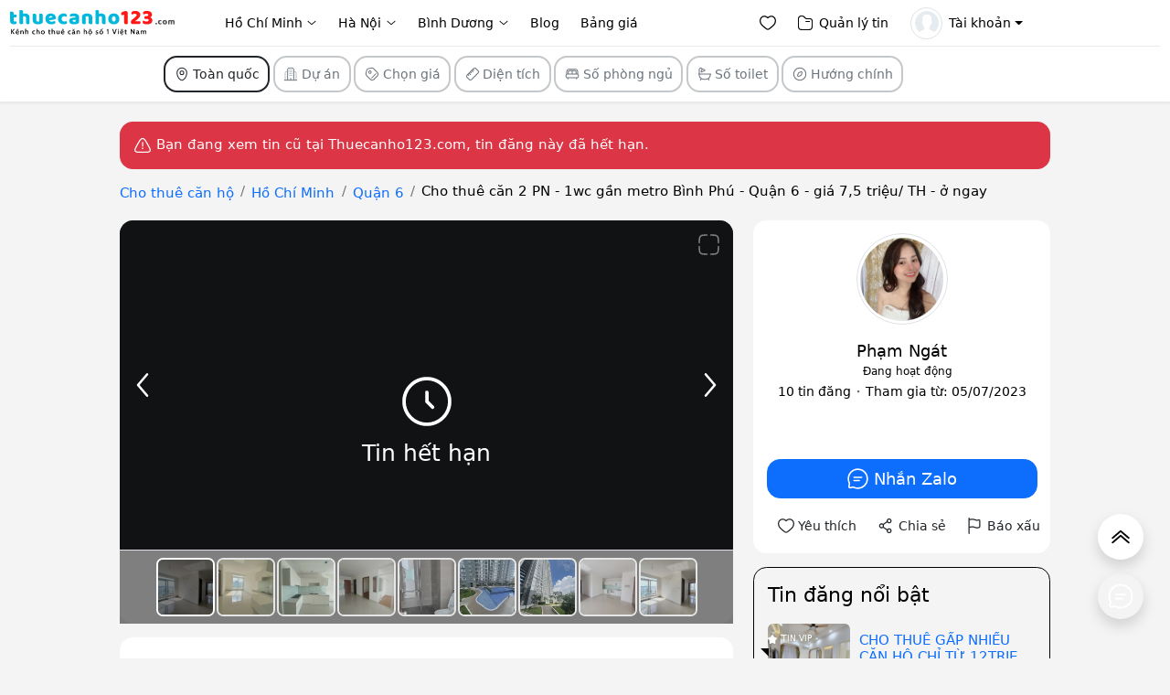

--- FILE ---
content_type: text/html; charset=UTF-8
request_url: https://thuecanho123.com/ho-chi-minh/quan-6/180193588.html
body_size: 32301
content:
<!doctype html><html lang="vi"><head>
<link rel="dns-prefetch" href="//thuecanho123.com">
<link rel="dns-prefetch" href="//ogp.me">
<link rel="dns-prefetch" href="//tch123.cdn.static123.com">
<link rel="dns-prefetch" href="//schema.org,@type:Offer,businessFunction:schema.org">
<link rel="dns-prefetch" href="//schema.org,@type:BreadcrumbList,itemListElement:[{@type:ListItem,position:1,item:{@id:thuecanho123.com,name:Cho">
<link rel="dns-prefetch" href="//s2.static123.com">
<link rel="dns-prefetch" href="//www.googletagmanager.com">
<link rel="dns-prefetch" href="//www.w3.org">
<link rel="dns-prefetch" href="//zalo.me">
<link rel="dns-prefetch" href="//www.youtube.com">
<link rel="dns-prefetch" href="//www.google.com">
<link rel="dns-prefetch" href="//bds123.vn">
<link rel="dns-prefetch" href="//phongtro123.com">
<link rel="dns-prefetch" href="//chothuenha.me">
<link rel="dns-prefetch" href="//chothuephongtro.me">
<link rel="dns-prefetch" href="//online.gov.vn">
<link rel="dns-prefetch" href="//www.facebook.com">
<link rel="dns-prefetch" href="//x.com">
<link rel="dns-prefetch" href="//www.tiktok.com">
<link rel="dns-prefetch" href="//track.static123.com"><meta charset="utf-8"><title>Cho thuê căn 2 PN - 1wc gần metro Bình Phú - Quận 6 - giá 7,5 triệu/ TH - ở ngay - 180193588 - Thuecanho123.com</title><meta name="viewport" content="width=device-width, initial-scale=1"><meta name="description" content="Căn hộ The Western Capital tọa lạc tại mặt tiền đường Lý Chiêu Hoàng, P10, Quận 6. Căn 50m2 – 2PN: 7,5 Tr - 8trCăn 65m2 – 2 PN: 8,5 - 9 Triệu Căn 88m2 – 3PN: 9 - 10 triệu _ Tiện ích nội… - 180193588"><link rel="canonical" href="https://thuecanho123.com/ho-chi-minh/quan-6/180193588.html"/><meta prefix="og: http://ogp.me/ns#" property="og:url" content="https://thuecanho123.com/ho-chi-minh/quan-6/180193588.html" /><meta name="owner" content="THUECANHO123.COM" /><meta name="generator" content="LBKCorp" /><meta name="copyright" content="©2025 THUECANHO123.COM" /><meta name="placename" content="Việt Nam" /><meta name="REVISIT-AFTER" content="1 DAYS" /><meta name="author" content="Phạm Ngát" /><meta property="og:title" content="Cho thuê căn 2 PN - 1wc gần metro Bình Phú - Quận 6 - giá 7,5 triệu/ TH - ở ngay - 180193588 - Thuecanho123.com" /><meta property="og:url" content="https://thuecanho123.com/ho-chi-minh/quan-6/180193588.html" /><meta property="og:type" content="website" /><meta property="og:description" content="Căn hộ The Western Capital tọa lạc tại mặt tiền đường Lý Chiêu Hoàng, P10, Quận 6. Căn 50m2 – 2PN: 7,5 Tr - 8trCăn 65m2 – 2 PN: 8,5 - 9 Triệu Căn 88m2 – 3PN: 9 - 10 triệu _ Tiện ích nội… - 180193588" /><meta property="og:image" content="https://tch123.cdn.static123.com/images/thumbs/900x600/fit/2023/07/06/349757926-950267582960670-3339984793272686412-n-sao-chep_1688627131.jpg" /><meta property="og:image" content="https://tch123.cdn.static123.com/images/thumbs/900x600/fit/2023/07/06/355847134-2534216666730388-662067522971541519-n_1688627132.jpg" /><meta property="og:image" content="https://tch123.cdn.static123.com/images/thumbs/900x600/fit/2023/07/06/347265406-6225533377535965-4509112905886904618-n_1688627131.jpg" /><meta property="og:image" content="https://tch123.cdn.static123.com/images/thumbs/900x600/fit/2023/07/06/z4456106641082-18eb0ad41f5555708509b97f642521d8_1688627132.jpg" /><meta property="og:image" content="https://tch123.cdn.static123.com/images/thumbs/900x600/fit/2023/07/06/z4461816425686-0617e20306529e2e2caf617fd79cfa34_1688627133.jpg" /><meta property="og:image" content="https://tch123.cdn.static123.com/images/thumbs/900x600/fit/2023/07/06/z4481680266040-eb0e75ce553c9f9534dd9d50fe8a3140_1688627134.jpg" /><meta property="og:image" content="https://tch123.cdn.static123.com/images/thumbs/900x600/fit/2024/01/20/363815895-828685238913040-1954070574856515145-n_1705736272.jpg" /><meta property="og:image" content="https://tch123.cdn.static123.com/images/thumbs/900x600/fit/2024/01/20/364146783-828685085579722-2753269178140584500-n_1705736272.jpg" /><meta property="twitter:card" content="website" /><meta property="twitter:title" content="Cho thuê căn 2 PN - 1wc gần metro Bình Phú - Quận 6 - giá 7,5 triệu/ TH - ở ngay - 180193588 - Thuecanho123.com" /><meta property="twitter:image" content="https://tch123.cdn.static123.com/images/thumbs/900x600/fit/2023/07/06/349757926-950267582960670-3339984793272686412-n-sao-chep_1688627131.jpg" /><meta property="twitter:description" content="Căn hộ The Western Capital tọa lạc tại mặt tiền đường Lý Chiêu Hoàng, P10, Quận 6. Căn 50m2 – 2PN: 7,5 Tr - 8trCăn 65m2 – 2 PN: 8,5 - 9 Triệu Căn 88m2 – 3PN: 9 - 10 triệu _ Tiện ích nội… - 180193588" /><link rel="stylesheet" href="/css/tch123.desktop.2024.min.css?v=20251119"><link rel="apple-touch-icon" sizes="180x180" href="/apple-touch-icon.png?v=2021"><link rel="icon" type="image/png" sizes="32x32" href="/favicon-32x32.png?v=2021"><link rel="icon" type="image/png" sizes="16x16" href="/favicon-16x16.png?v=2021"><link rel="manifest" href="/site.webmanifest?v=2021"><link rel="mask-icon" href="/safari-pinned-tab.svg?v=2021" color="#5bbad5"><link rel="shortcut icon" href="/favicon.ico?v=2021"><meta name="msapplication-TileColor" content="#ffc40d"><meta name="theme-color" content="#ffffff"><meta name="_token" content="ybMBfzUCcUiGo4VYqVpk7FrL0N0sgzYFp7PseKWs"><script type="application/ld+json">{"@context":"https://schema.org","@type":"Offer","businessFunction":"https://schema.org/RentAction","name":"Cho thuê căn 2 PN - 1wc gần metro Bình Phú - Quận 6 - giá 7,5 triệu/ TH - ở ngay","description":"Căn hộ The Western Capital tọa lạc tại mặt tiền đường Lý Chiêu Hoàng, P10, Quận 6. Căn 50m2 – 2PN: 7,5 Tr - 8trCăn 65m2 – 2 PN: 8,5 - 9 Triệu Căn 88m2 – 3PN: 9 - 10 triệu _ Tiện ích nội khu, ngoại khu rất nhiều như: Trung tâm thương mại, khu vui chơi trẻ em, công viên, đài phu nước, hồ bơi tràn rộng 600m2, club house,…","url":"https://thuecanho123.com/ho-chi-minh/quan-6/180193588.html","price":"7500000","priceCurrency":"VND","availability":"https://schema.org/InStock","itemOffered":{"@type":"Apartment","name":"Cho thuê căn 2 PN - 1wc gần metro Bình Phú - Quận 6 - giá 7,5 triệu/ TH - ở ngay","floorSize":{"@type":"QuantitativeValue","value":51,"unitCode":"SQM","unitText":"m²"},"numberOfRooms":2,"numberOfBathroomsTotal":1,"address":{"@type":"PostalAddress","streetAddress":"116 Đường Lý Chiêu Hoàng, Phường 10, Quận 6, Hồ Chí Minh","addressLocality":"Quận 6","addressRegion":"Hồ Chí Minh","addressCountry":"VN"},"photo":"https://tch123.cdn.static123.com/images/thumbs/900x600/fit/2023/07/06/349757926-950267582960670-3339984793272686412-n-sao-chep_1688627131.jpg","geo":{"@type":"GeoCoordinates","latitude":"10.75","longitude":"106.6667"}},"seller":{"@type":"Person","name":"Phạm Ngát","telephone":"0931683679","url":"/0931683679"}}</script><script type="application/ld+json">{"@context":"https://schema.org","@type":"BreadcrumbList","itemListElement":[{"@type":"ListItem","position":1,"item":{"@id":"https://thuecanho123.com","name":"Cho thuê căn hộ"}},{"@type":"ListItem","position":2,"item":{"@id":"https://thuecanho123.com/ho-chi-minh.html","name":"Hồ Chí Minh"}},{"@type":"ListItem","position":3,"item":{"@id":"https://thuecanho123.com/ho-chi-minh/quan-6.html","name":"Quận 6"}},{"@type":"ListItem","position":4,"name":"Cho thuê căn 2 PN - 1wc gần metro Bình Phú - Quận 6 - giá 7,5 triệu/ TH - ở ngay"}]}</script><script type="text/javascript"> window.Laravel = {"csrfToken":"ybMBfzUCcUiGo4VYqVpk7FrL0N0sgzYFp7PseKWs","base_url":"https:\/\/thuecanho123.com"}; var base_url = "https://thuecanho123.com"; var base_api_url = base_url + '/api'; var static_upload_url = 'https://s2.static123.com/api/upload'; </script><script async src="https://www.googletagmanager.com/gtag/js?id=UA-61644228-6"></script><script > window.dataLayer = window.dataLayer || []; function gtag(){dataLayer.push(arguments);} gtag('js', new Date()); gtag('config', 'UA-61644228-6'); </script><svg xmlns="http://www.w3.org/2000/svg" style="display: none;"><symbol viewBox="0 0 24 24" id="solar-alt-arrow-right-outline"><path fill="currentColor" fill-rule="evenodd" d="M8.512 4.43a.75.75 0 0 1 1.057.082l6 7a.75.75 0 0 1 0 .976l-6 7a.75.75 0 0 1-1.138-.976L14.012 12L8.431 5.488a.75.75 0 0 1 .08-1.057" clip-rule="evenodd"></path></symbol><symbol viewBox="0 0 24 24" id="solar-heart-outline"><path fill="currentColor" fill-rule="evenodd" d="M5.624 4.424C3.965 5.182 2.75 6.986 2.75 9.137c0 2.197.9 3.891 2.188 5.343c1.063 1.196 2.349 2.188 3.603 3.154q.448.345.885.688c.526.415.995.778 1.448 1.043s.816.385 1.126.385s.674-.12 1.126-.385c.453-.265.922-.628 1.448-1.043q.437-.344.885-.687c1.254-.968 2.54-1.959 3.603-3.155c1.289-1.452 2.188-3.146 2.188-5.343c0-2.15-1.215-3.955-2.874-4.713c-1.612-.737-3.778-.542-5.836 1.597a.75.75 0 0 1-1.08 0C9.402 3.882 7.236 3.687 5.624 4.424M12 4.46C9.688 2.39 7.099 2.1 5 3.059C2.786 4.074 1.25 6.426 1.25 9.138c0 2.665 1.11 4.699 2.567 6.339c1.166 1.313 2.593 2.412 3.854 3.382q.43.33.826.642c.513.404 1.063.834 1.62 1.16s1.193.59 1.883.59s1.326-.265 1.883-.59c.558-.326 1.107-.756 1.62-1.16q.396-.312.826-.642c1.26-.97 2.688-2.07 3.854-3.382c1.457-1.64 2.567-3.674 2.567-6.339c0-2.712-1.535-5.064-3.75-6.077c-2.099-.96-4.688-.67-7 1.399" clip-rule="evenodd"></path></symbol><symbol viewBox="0 0 24 24" id="solar-heart-bold"><path fill="currentColor" d="M2 9.137C2 14 6.02 16.591 8.962 18.911C10 19.729 11 20.5 12 20.5s2-.77 3.038-1.59C17.981 16.592 22 14 22 9.138S16.5.825 12 5.501C7.5.825 2 4.274 2 9.137"></path></symbol><symbol viewBox="0 0 24 24" id="solar-pen-new-square-outline"><path fill="currentColor" fill-rule="evenodd" d="M11.943 1.25H13.5a.75.75 0 0 1 0 1.5H12c-2.378 0-4.086.002-5.386.176c-1.279.172-2.05.5-2.62 1.069c-.569.57-.896 1.34-1.068 2.619c-.174 1.3-.176 3.008-.176 5.386s.002 4.086.176 5.386c.172 1.279.5 2.05 1.069 2.62c.57.569 1.34.896 2.619 1.068c1.3.174 3.008.176 5.386.176s4.086-.002 5.386-.176c1.279-.172 2.05-.5 2.62-1.069c.569-.57.896-1.34 1.068-2.619c.174-1.3.176-3.008.176-5.386v-1.5a.75.75 0 0 1 1.5 0v1.557c0 2.309 0 4.118-.19 5.53c-.194 1.444-.6 2.584-1.494 3.479c-.895.895-2.035 1.3-3.48 1.494c-1.411.19-3.22.19-5.529.19h-.114c-2.309 0-4.118 0-5.53-.19c-1.444-.194-2.584-.6-3.479-1.494c-.895-.895-1.3-2.035-1.494-3.48c-.19-1.411-.19-3.22-.19-5.529v-.114c0-2.309 0-4.118.19-5.53c.194-1.444.6-2.584 1.494-3.479c.895-.895 2.035-1.3 3.48-1.494c1.411-.19 3.22-.19 5.529-.19m4.827 1.026a3.503 3.503 0 0 1 4.954 4.953l-6.648 6.649c-.371.37-.604.604-.863.806a5.3 5.3 0 0 1-.987.61c-.297.141-.61.245-1.107.411l-2.905.968a1.492 1.492 0 0 1-1.887-1.887l.968-2.905c.166-.498.27-.81.411-1.107q.252-.526.61-.987c.202-.26.435-.492.806-.863zm3.893 1.06a2.003 2.003 0 0 0-2.832 0l-.376.377q.032.145.098.338c.143.413.415.957.927 1.469a3.9 3.9 0 0 0 1.807 1.025l.376-.376a2.003 2.003 0 0 0 0-2.832m-1.558 4.391a5.4 5.4 0 0 1-1.686-1.146a5.4 5.4 0 0 1-1.146-1.686L11.218 9.95c-.417.417-.58.582-.72.76a4 4 0 0 0-.437.71c-.098.203-.172.423-.359.982l-.431 1.295l1.032 1.033l1.295-.432c.56-.187.779-.261.983-.358q.378-.18.71-.439c.177-.139.342-.302.759-.718z" clip-rule="evenodd"></path></symbol><symbol viewBox="0 0 24 24" id="solar-bed-outline"><path fill="currentColor" fill-rule="evenodd" d="M10.944 3.25h2.112c1.838 0 3.294 0 4.433.153c1.172.158 2.121.49 2.87 1.238c.748.749 1.08 1.698 1.238 2.87c.151 1.126.153 2.56.153 4.368c.344.283.617.65.79 1.069c.121.29.168.59.19.907c.02.304.02.675.02 1.12v.05c0 .445 0 .816-.02 1.12a2.8 2.8 0 0 1-.19.907a2.75 2.75 0 0 1-1.488 1.489c-.29.12-.59.167-.907.188a8 8 0 0 1-.395.017V20a.75.75 0 0 1-1.5 0v-1.25H5.75V20a.75.75 0 0 1-1.5 0v-1.255a8 8 0 0 1-.395-.016a2.8 2.8 0 0 1-.907-.188a2.75 2.75 0 0 1-1.489-1.489c-.12-.29-.167-.59-.188-.907c-.021-.304-.021-.675-.021-1.12v-.05c0-.445 0-.816.02-1.12c.022-.318.07-.617.19-.907a2.75 2.75 0 0 1 .79-1.07c0-1.806.002-3.241.153-4.367c.158-1.172.49-2.121 1.238-2.87c.749-.748 1.698-1.08 2.87-1.238c1.14-.153 2.595-.153 4.433-.153M3.75 11.279l.105-.008c.251-.017.549-.02.895-.02v-.803c0-.898 0-1.648.08-2.242c.084-.628.27-1.195.725-1.65c.456-.456 1.023-.642 1.65-.726c.595-.08 1.345-.08 2.243-.08h5.104c.899 0 1.648 0 2.242.08c.628.084 1.195.27 1.65.725c.456.456.642 1.023.726 1.65c.08.595.08 1.345.08 2.243v.802a14 14 0 0 1 1 .029c-.003-1.535-.02-2.675-.14-3.568c-.135-1.006-.389-1.586-.812-2.01c-.423-.422-1.003-.676-2.009-.811c-1.027-.138-2.382-.14-4.289-.14h-2c-1.907 0-3.261.002-4.29.14c-1.005.135-1.585.389-2.008.812S4.025 6.705 3.89 7.71c-.12.893-.137 2.033-.14 3.568m14-.029v-.75c0-.964-.002-1.612-.067-2.095c-.062-.461-.169-.659-.3-.789s-.327-.237-.788-.3c-.483-.064-1.131-.066-2.095-.066h-1.75v4zm-6.5 0v-4H9.5c-.964 0-1.612.002-2.095.067c-.461.062-.659.169-.789.3s-.237.327-.3.788c-.064.483-.066 1.131-.066 2.095v.75zm-7.293 1.517c-.241.017-.358.046-.435.078a1.25 1.25 0 0 0-.677.677c-.032.077-.061.194-.078.435c-.017.247-.017.567-.017 1.043s0 .796.017 1.043c.017.241.046.358.078.435c.127.307.37.55.677.677c.077.032.194.061.435.078c.247.017.567.017 1.043.017h14c.476 0 .796 0 1.043-.017c.241-.017.358-.046.435-.078c.307-.127.55-.37.677-.677c.032-.077.061-.194.078-.435c.017-.247.017-.567.017-1.043s0-.796-.017-1.043c-.017-.241-.046-.358-.078-.435a1.25 1.25 0 0 0-.677-.677c-.077-.032-.194-.061-.435-.078A17 17 0 0 0 19 12.75H5c-.476 0-.796 0-1.043.017" clip-rule="evenodd"></path></symbol><symbol viewBox="0 0 24 24" id="solar-bath-outline"><path fill="currentColor" fill-rule="evenodd" d="M5.385 2.75c-.903 0-1.635.732-1.635 1.635v6.865H22a.75.75 0 0 1 0 1.5h-.268q.01.067.014.136q.005.088.004.18v.039c0 .375 0 .595-.016.84c-.142 2.236-1.35 4.302-3.101 5.652l.038.068l1 2a.75.75 0 1 1-1.342.67l-.968-1.935a7.36 7.36 0 0 1-3.228.805h-.007c-.74.028-1.464.045-2.126.045s-1.386-.017-2.126-.045h-.007a7.36 7.36 0 0 1-3.228-.805l-.968 1.935a.75.75 0 1 1-1.342-.67l1-2l.038-.068c-1.751-1.35-2.96-3.416-3.101-5.652a13 13 0 0 1-.016-.84v-.355H2a.75.75 0 0 1 0-1.5h.25V4.385a3.135 3.135 0 0 1 6.046-1.164l.11.275a3.84 3.84 0 0 1 2.466.192a3.97 3.97 0 0 1 2.132 2.213a.75.75 0 0 1-.401.963L6.643 9.43a.75.75 0 0 1-.995-.413a4.18 4.18 0 0 1 .02-3.107a4.1 4.1 0 0 1 1.379-1.774l-.144-.358A1.635 1.635 0 0 0 5.385 2.75m-1.302 10h-.1a.25.25 0 0 0-.233.25v.083c0 .402 0 .574.013.767c.185 2.922 2.695 5.528 5.607 5.823c.195.02.303.023.56.033c.728.027 1.433.044 2.07.044s1.342-.017 2.07-.044c.257-.01.365-.014.56-.034c2.912-.294 5.422-2.9 5.608-5.822c.012-.193.012-.365.012-.767v-.099q0-.003 0 0a.25.25 0 0 0-.234-.233q.002 0 0 0H20l-.082-.001zm6.2-7.682a2.36 2.36 0 0 0-1.976.053a2.57 2.57 0 0 0-1.25 1.354a2.7 2.7 0 0 0-.19 1.226l4.38-1.886a2.4 2.4 0 0 0-.965-.747" clip-rule="evenodd"></path></symbol><symbol viewBox="0 0 24 24" id="solar-ruler-outline"><path fill="currentColor" fill-rule="evenodd" d="m13.688 4.142l.964.964a.75.75 0 0 1-1.061 1.06l-.964-.964l-1.06 1.06l1.67 1.672a.75.75 0 0 1-1.06 1.06l-1.671-1.67l-1.061 1.06l.964.964a.75.75 0 1 1-1.06 1.061l-.965-.964l-1.06 1.06l1.67 1.672a.75.75 0 1 1-1.06 1.06l-1.671-1.67l-1.06 1.06l.963.964a.75.75 0 1 1-1.06 1.06l-.964-.963c-.464.469-.799.821-1.034 1.13c-.29.38-.358.604-.358.798c0 .193.068.417.358.797c.303.398.77.868 1.468 1.565l1.446 1.446c.697.697 1.167 1.165 1.565 1.468c.38.29.604.358.797.358s.418-.068.798-.358c.397-.303.868-.77 1.564-1.468l8.678-8.677c.697-.697 1.165-1.168 1.468-1.565c.29-.38.358-.604.358-.798c0-.193-.068-.417-.358-.797c-.303-.398-.77-.868-1.468-1.565l-1.446-1.446c-.697-.697-1.167-1.165-1.565-1.468c-.38-.29-.604-.358-.797-.358s-.418.068-.798.358c-.309.235-.661.57-1.13 1.034m.22-2.227c.514-.392 1.054-.665 1.708-.665s1.194.273 1.707.665c.487.372 1.028.913 1.679 1.563l1.52 1.52c.65.65 1.191 1.192 1.563 1.679c.392.513.665 1.054.665 1.707c0 .654-.273 1.194-.665 1.708c-.372.487-.913 1.028-1.563 1.678l-8.752 8.752c-.65.65-1.191 1.191-1.678 1.563c-.514.392-1.054.665-1.708.665s-1.194-.273-1.707-.665c-.487-.372-1.028-.913-1.679-1.563l-1.52-1.52c-.65-.65-1.191-1.192-1.563-1.679c-.392-.513-.665-1.054-.665-1.707c0-.654.273-1.194.665-1.708c.372-.487.913-1.028 1.563-1.678l8.752-8.752c.65-.65 1.191-1.191 1.678-1.563" clip-rule="evenodd"></path></symbol><symbol viewBox="0 0 24 24" id="solar-map-point-outline"><path fill="currentColor" fill-rule="evenodd" d="M3.25 10.143C3.25 5.244 7.155 1.25 12 1.25s8.75 3.994 8.75 8.893c0 2.365-.674 4.905-1.866 7.099c-1.19 2.191-2.928 4.095-5.103 5.112a4.2 4.2 0 0 1-3.562 0c-2.175-1.017-3.913-2.92-5.103-5.112c-1.192-2.194-1.866-4.734-1.866-7.099M12 2.75c-3.992 0-7.25 3.297-7.25 7.393c0 2.097.603 4.392 1.684 6.383c1.082 1.993 2.612 3.624 4.42 4.469a2.7 2.7 0 0 0 2.291 0c1.809-.845 3.339-2.476 4.421-4.469c1.081-1.99 1.684-4.286 1.684-6.383c0-4.096-3.258-7.393-7.25-7.393m0 5a2.25 2.25 0 1 0 0 4.5a2.25 2.25 0 0 0 0-4.5M8.25 10a3.75 3.75 0 1 1 7.5 0a3.75 3.75 0 0 1-7.5 0" clip-rule="evenodd"></path></symbol><symbol viewBox="0 0 24 24" id="dot" fill="none" stroke="currentColor" stroke-width="2" stroke-linecap="round" stroke-linejoin="round" class="lucide lucide-dot-icon lucide-dot"><circle cx="12.1" cy="12.1" r="1"/></symbol><symbol viewBox="0 0 24 24" id="solar-phone-bold"><path fill="currentColor" d="m16.556 12.906l-.455.453s-1.083 1.076-4.038-1.862s-1.872-4.014-1.872-4.014l.286-.286c.707-.702.774-1.83.157-2.654L9.374 2.86C8.61 1.84 7.135 1.705 6.26 2.575l-1.57 1.56c-.433.432-.723.99-.688 1.61c.09 1.587.808 5 4.812 8.982c4.247 4.222 8.232 4.39 9.861 4.238c.516-.048.964-.31 1.325-.67l1.42-1.412c.96-.953.69-2.588-.538-3.255l-1.91-1.039c-.806-.437-1.787-.309-2.417.317"></path></symbol><symbol viewBox="0 0 24 24" id="solar-star-bold"><path fill="currentColor" d="M9.153 5.408C10.42 3.136 11.053 2 12 2s1.58 1.136 2.847 3.408l.328.588c.36.646.54.969.82 1.182s.63.292 1.33.45l.636.144c2.46.557 3.689.835 3.982 1.776c.292.94-.546 1.921-2.223 3.882l-.434.507c-.476.557-.715.836-.822 1.18c-.107.345-.071.717.001 1.46l.066.677c.253 2.617.38 3.925-.386 4.506s-1.918.051-4.22-1.009l-.597-.274c-.654-.302-.981-.452-1.328-.452s-.674.15-1.328.452l-.596.274c-2.303 1.06-3.455 1.59-4.22 1.01c-.767-.582-.64-1.89-.387-4.507l.066-.676c.072-.744.108-1.116 0-1.46c-.106-.345-.345-.624-.821-1.18l-.434-.508c-1.677-1.96-2.515-2.941-2.223-3.882S3.58 8.328 6.04 7.772l.636-.144c.699-.158 1.048-.237 1.329-.45s.46-.536.82-1.182z"></path></symbol><symbol viewBox="0 0 24 24" id="zap" fill="none" stroke="currentColor" stroke-width="2" stroke-linecap="round" stroke-linejoin="round" class="lucide lucide-zap-icon lucide-zap"><path d="M4 14a1 1 0 0 1-.78-1.63l9.9-10.2a.5.5 0 0 1 .86.46l-1.92 6.02A1 1 0 0 0 13 10h7a1 1 0 0 1 .78 1.63l-9.9 10.2a.5.5 0 0 1-.86-.46l1.92-6.02A1 1 0 0 0 11 14z"/></symbol><symbol viewBox="0 0 24 24" id="solar-play-circle-bold-duotone"><path fill="currentColor" fill-rule="evenodd" d="M12 22c5.523 0 10-4.477 10-10S17.523 2 12 2S2 6.477 2 12s4.477 10 10 10" clip-rule="evenodd" opacity=".5"></path><path fill="currentColor" d="m15.414 13.059l-4.72 2.787C9.934 16.294 9 15.71 9 14.786V9.214c0-.924.934-1.507 1.694-1.059l4.72 2.787c.781.462.781 1.656 0 2.118"></path></symbol><symbol viewBox="0 0 24 24" id="solar-camera-minimalistic-bold"><path fill="currentColor" fill-rule="evenodd" d="M8 4c0-.552.413-1 .923-1h6.154c.51 0 .923.448.923 1s-.413 1-.923 1H8.923C8.413 5 8 4.552 8 4m1.778 17h4.444c3.121 0 4.682 0 5.803-.722a4.4 4.4 0 0 0 1.226-1.183C22 18.015 22 16.51 22 13.5s0-4.514-.75-5.595a4.4 4.4 0 0 0-1.225-1.183C18.904 6 17.343 6 14.222 6H9.778c-3.121 0-4.682 0-5.803.722A4.4 4.4 0 0 0 2.75 7.905C2 8.985 2 10.49 2 13.498v.002c0 3.01 0 4.514.749 5.595c.324.468.74.87 1.226 1.183C5.096 21 6.657 21 9.778 21m-1.945-7.5c0-2.22 1.866-4.018 4.167-4.018s4.167 1.799 4.167 4.018S14.3 17.518 12 17.518s-4.167-1.8-4.167-4.018m1.667 0c0-1.332 1.12-2.41 2.5-2.41s2.5 1.079 2.5 2.41s-1.12 2.41-2.5 2.41s-2.5-1.079-2.5-2.41m8.611-4.018c-.46 0-.833.36-.833.804c0 .443.373.803.833.803h.556c.46 0 .833-.36.833-.803s-.373-.804-.833-.804z" clip-rule="evenodd"></path></symbol><symbol viewBox="0 0 24 24" id="solar-tag-outline"><path fill="currentColor" fill-rule="evenodd" d="M11.238 2.799c-.614.081-1.372.255-2.45.504l-1.229.284c-.91.21-1.538.356-2.017.52c-.463.159-.725.315-.922.513c-.198.197-.354.459-.513.922c-.164.479-.31 1.106-.52 2.017l-.284 1.228c-.249 1.079-.423 1.837-.504 2.451c-.08.598-.061 1.003.045 1.371c.105.368.304.721.688 1.186c.395.478.944 1.029 1.727 1.812l1.83 1.83c1.359 1.359 2.326 2.324 3.158 2.958c.814.622 1.41.855 2.015.855s1.201-.233 2.016-.855c.831-.634 1.799-1.6 3.158-2.959c1.36-1.36 2.325-2.327 2.96-3.158c.62-.815.854-1.41.854-2.016c0-.605-.233-1.2-.855-2.015c-.634-.832-1.6-1.8-2.959-3.159l-1.83-1.83c-.782-.782-1.333-1.331-1.81-1.726c-.466-.384-.819-.583-1.187-.688c-.368-.106-.773-.124-1.37-.045m-.196-1.487c.717-.095 1.346-.092 1.98.09c.635.182 1.17.513 1.728.973c.54.446 1.14 1.046 1.891 1.797l1.896 1.896c1.31 1.31 2.348 2.348 3.05 3.27c.724.947 1.163 1.859 1.163 2.924c0 1.066-.439 1.978-1.162 2.925c-.703.922-1.74 1.96-3.051 3.27l-.08.08c-1.31 1.31-2.348 2.348-3.27 3.05c-.947.724-1.86 1.163-2.925 1.163s-1.977-.439-2.925-1.162c-.921-.703-1.959-1.74-3.27-3.051L4.173 16.64c-.75-.75-1.351-1.351-1.797-1.89c-.46-.559-.791-1.094-.973-1.728c-.182-.635-.185-1.264-.09-1.981c.091-.694.283-1.522.521-2.556l.3-1.303c.2-.863.362-1.567.555-2.128c.202-.587.455-1.08.871-1.496s.91-.67 1.496-.87c.561-.194 1.265-.356 2.128-.555l1.303-.3c1.034-.24 1.862-.43 2.556-.522M9.49 7.995a1.25 1.25 0 1 0-1.768 1.768A1.25 1.25 0 0 0 9.49 7.995m-2.828-1.06a2.75 2.75 0 1 1 3.889 3.889a2.75 2.75 0 0 1-3.89-3.89M19.05 10.99a.75.75 0 0 1 0 1.06l-6.979 6.98a.75.75 0 0 1-1.06-1.06l6.978-6.98a.75.75 0 0 1 1.061 0" clip-rule="evenodd"></path></symbol><symbol viewBox="0 0 24 24" id="solar-buildings-2-line-duotone"><g fill="none" stroke="currentColor" stroke-width="1.5"><path stroke-linecap="round" d="M22 22H2"></path><path d="M17 22V6c0-1.886 0-2.828-.586-3.414S14.886 2 13 2h-2c-1.886 0-2.828 0-3.414.586S7 4.114 7 6v16"></path><path d="M21 22V11.5c0-1.405 0-2.107-.337-2.611a2 2 0 0 0-.552-.552C19.607 8 18.904 8 17.5 8M3 22V11.5c0-1.405 0-2.107.337-2.611a2 2 0 0 1 .552-.552C4.393 8 5.096 8 6.5 8" opacity=".5"></path><path stroke-linecap="round" d="M12 22v-3"></path><path stroke-linecap="round" d="M10 5h4m-4 3h4m-4 3h4m-4 3h4" opacity=".5"></path></g></symbol><symbol viewBox="0 0 24 24" id="solar-compass-outline"><path fill="currentColor" fill-rule="evenodd" d="M12 2.75a9.25 9.25 0 1 0 0 18.5a9.25 9.25 0 0 0 0-18.5M1.25 12C1.25 6.063 6.063 1.25 12 1.25S22.75 6.063 22.75 12S17.937 22.75 12 22.75S1.25 17.937 1.25 12m12.599-2.819c-.605.16-1.42.485-2.595.955c-.541.217-.642.268-.716.333a1 1 0 0 0-.07.069c-.064.074-.115.175-.332.716c-.47 1.175-.794 1.99-.955 2.595c-.167.63-.085.79-.059.83a.8.8 0 0 0 .2.198c.038.027.199.108.829-.059c.605-.16 1.42-.484 2.594-.954c.542-.217.643-.268.717-.333l.494.564l-.494-.564a1 1 0 0 0 .07-.07l.563.495l-.564-.494c.065-.074.116-.175.333-.717c.47-1.174.794-1.99.954-2.594c.168-.63.086-.791.06-.83a.8.8 0 0 0-.2-.199c-.038-.026-.2-.108-.83.06m-.384-1.45c.69-.183 1.436-.271 2.057.15c.234.16.437.362.596.597c.422.621.333 1.367.15 2.057c-.186.704-.546 1.605-.991 2.717l-.02.05l-.034.084c-.163.41-.308.772-.564 1.065a2 2 0 0 1-.208.208c-.293.256-.655.4-1.065.564l-.083.033l-.279-.696l.279.697l-.05.02c-1.113.445-2.014.805-2.718.991c-.69.183-1.436.272-2.057-.15l.422-.62l-.422.62a2.3 2.3 0 0 1-.596-.596c-.422-.621-.334-1.368-.15-2.057c.186-.705.546-1.605.991-2.717l.02-.05l.034-.085c.163-.41.307-.771.564-1.064q.097-.11.208-.208c.293-.257.655-.401 1.064-.564l.084-.034l.05-.02c1.113-.445 2.013-.805 2.718-.992" clip-rule="evenodd"></path></symbol><symbol viewBox="0 0 24 24" id="tabler-square-rounded"><path fill="none" stroke="currentColor" stroke-linecap="round" stroke-linejoin="round" stroke-width="2" d="M12 3c7.2 0 9 1.8 9 9s-1.8 9-9 9s-9-1.8-9-9s1.8-9 9-9"></path></symbol><symbol viewBox="0 0 24 24" id="tabler-square-rounded-check-filled"><path fill="currentColor" d="M12 2q-.327 0-.642.005l-.616.017l-.299.013l-.579.034l-.553.046c-4.785.464-6.732 2.411-7.196 7.196l-.046.553l-.034.579q-.008.147-.013.299l-.017.616l-.004.318L2 12q0 .327.005.642l.017.616l.013.299l.034.579l.046.553c.464 4.785 2.411 6.732 7.196 7.196l.553.046l.579.034q.147.008.299.013l.616.017L12 22l.642-.005l.616-.017l.299-.013l.579-.034l.553-.046c4.785-.464 6.732-2.411 7.196-7.196l.046-.553l.034-.579q.008-.147.013-.299l.017-.616L22 12l-.005-.642l-.017-.616l-.013-.299l-.034-.579l-.046-.553c-.464-4.785-2.411-6.732-7.196-7.196l-.553-.046l-.579-.034l-.299-.013l-.616-.017l-.318-.004zm2.293 7.293a1 1 0 0 1 1.497 1.32l-.083.094l-4 4a1 1 0 0 1-1.32.083l-.094-.083l-2-2a1 1 0 0 1 1.32-1.497l.094.083L11 12.585z"></path></symbol><symbol viewBox="0 0 24 24" id="solar-filter-outline"><path fill="currentColor" fill-rule="evenodd" d="M4.953 2.25h14.094c.667 0 1.237 0 1.693.057c.483.061.95.198 1.334.558c.39.367.545.824.613 1.299c.063.437.063.98.063 1.6v.776c0 .489 0 .91-.036 1.263c-.04.38-.125.735-.331 1.076c-.205.339-.48.585-.798.805c-.299.208-.68.423-1.13.676l-2.942 1.656c-.67.377-.903.513-1.059.648c-.357.31-.562.655-.658 1.086c-.041.185-.046.417-.046 1.123v2.732c0 .901 0 1.666-.093 2.255c-.098.625-.327 1.225-.927 1.6c-.587.367-1.232.333-1.86.184c-.605-.143-1.35-.435-2.244-.784l-.086-.034c-.42-.164-.786-.307-1.076-.457c-.312-.161-.602-.361-.823-.673c-.225-.316-.314-.654-.355-1c-.036-.315-.036-.693-.036-1.115v-2.708c0-.706-.004-.938-.046-1.123a1.93 1.93 0 0 0-.658-1.086c-.156-.135-.39-.271-1.059-.648L3.545 10.36c-.45-.253-.831-.468-1.13-.676c-.318-.22-.593-.466-.798-.805c-.206-.341-.291-.697-.33-1.076c-.037-.352-.037-.774-.037-1.263v-.776c0-.62 0-1.163.063-1.6c.068-.475.223-.932.613-1.299c.384-.36.85-.497 1.334-.558c.456-.057 1.026-.057 1.693-.057M3.448 3.796c-.334.042-.44.11-.495.163c-.05.046-.114.127-.156.418c-.045.318-.047.752-.047 1.438v.69c0 .534 0 .878.028 1.144c.026.247.07.366.124.455c.055.091.147.194.368.348c.234.162.553.343 1.04.617l2.913 1.64l.08.045c.56.315.94.529 1.226.777a3.43 3.43 0 0 1 1.14 1.893c.081.367.081.78.081 1.36v2.759c0 .472.001.762.027.98c.022.198.059.265.086.304c.03.042.09.107.289.21c.212.109.505.224.967.405c.961.376 1.608.627 2.097.743c.479.114.637.055.718.004c.068-.043.173-.13.242-.563c.072-.457.074-1.103.074-2.084v-2.758c0-.58 0-.993.082-1.36a3.43 3.43 0 0 1 1.139-1.893c.286-.248.667-.463 1.225-.777l.081-.045l2.913-1.64c.487-.274.806-.455 1.04-.617c.221-.154.313-.257.368-.348c.054-.089.098-.208.123-.455c.028-.266.029-.61.029-1.145v-.69c0-.685-.002-1.12-.047-1.437c-.042-.291-.107-.372-.155-.418c-.056-.052-.162-.121-.496-.163c-.35-.045-.825-.046-1.552-.046H5c-.727 0-1.201.001-1.552.046" clip-rule="evenodd"></path></symbol><symbol viewBox="0 0 24 24" id="solar-folder-outline"><path fill="currentColor" fill-rule="evenodd" d="M6.86 1.25h.127c.351 0 .577 0 .798.02a4.75 4.75 0 0 1 2.59 1.073c.17.142.33.302.579.55l.576.577c.846.845 1.171 1.161 1.547 1.37q.328.182.689.286c.413.117.866.124 2.062.124h.425c1.273 0 2.3 0 3.111.102c.841.106 1.556.332 2.144.86q.147.133.28.28c.529.588.754 1.303.86 2.144c.102.812.102 1.838.102 3.111v2.31c0 1.837 0 3.293-.153 4.432c-.158 1.172-.49 2.121-1.238 2.87c-.749.748-1.698 1.08-2.87 1.238c-1.14.153-2.595.153-4.433.153H9.944c-1.838 0-3.294 0-4.433-.153c-1.172-.158-2.121-.49-2.87-1.238c-.748-.749-1.08-1.698-1.238-2.87c-.153-1.14-.153-2.595-.153-4.433V6.86c0-.797 0-1.303.082-1.74A4.75 4.75 0 0 1 5.12 1.331c.438-.082.944-.082 1.74-.082m.09 1.5c-.917 0-1.271.003-1.553.056a3.25 3.25 0 0 0-2.59 2.591c-.054.282-.057.636-.057 1.553V14c0 1.907.002 3.262.14 4.29c.135 1.005.389 1.585.812 2.008s1.003.677 2.009.812c1.028.138 2.382.14 4.289.14h4c1.907 0 3.262-.002 4.29-.14c1.005-.135 1.585-.389 2.008-.812s.677-1.003.812-2.009c.138-1.027.14-2.382.14-4.289v-2.202c0-1.336-.001-2.267-.09-2.975c-.087-.689-.246-1.06-.487-1.328a2 2 0 0 0-.168-.168c-.268-.241-.64-.4-1.328-.487c-.707-.089-1.639-.09-2.975-.09h-.484c-1.048 0-1.724 0-2.363-.182c-.35-.1-.689-.24-1.008-.417c-.58-.324-1.058-.801-1.8-1.543l-.077-.078l-.55-.55a8 8 0 0 0-.503-.482a3.25 3.25 0 0 0-1.771-.734a8 8 0 0 0-.696-.014m5.3 7.25a.75.75 0 0 1 .75-.75h5a.75.75 0 0 1 0 1.5h-5a.75.75 0 0 1-.75-.75" clip-rule="evenodd"></path></symbol><symbol viewBox="0 0 24 24" id="solar-clock-circle-outline"><path fill="currentColor" fill-rule="evenodd" d="M12 2.75a9.25 9.25 0 1 0 0 18.5a9.25 9.25 0 0 0 0-18.5M1.25 12C1.25 6.063 6.063 1.25 12 1.25S22.75 6.063 22.75 12S17.937 22.75 12 22.75S1.25 17.937 1.25 12M12 7.25a.75.75 0 0 1 .75.75v3.69l2.28 2.28a.75.75 0 1 1-1.06 1.06l-2.5-2.5a.75.75 0 0 1-.22-.53V8a.75.75 0 0 1 .75-.75" clip-rule="evenodd"></path></symbol><symbol viewBox="0 0 24 24" id="solar-calendar-linear"><g fill="none"><path stroke="currentColor" stroke-width="1.5" d="M2 12c0-3.771 0-5.657 1.172-6.828S6.229 4 10 4h4c3.771 0 5.657 0 6.828 1.172S22 8.229 22 12v2c0 3.771 0 5.657-1.172 6.828S17.771 22 14 22h-4c-3.771 0-5.657 0-6.828-1.172S2 17.771 2 14z"></path><path stroke="currentColor" stroke-linecap="round" stroke-width="1.5" d="M7 4V2.5M17 4V2.5M2.5 9h19"></path><path fill="currentColor" d="M18 17a1 1 0 1 1-2 0a1 1 0 0 1 2 0m0-4a1 1 0 1 1-2 0a1 1 0 0 1 2 0m-5 4a1 1 0 1 1-2 0a1 1 0 0 1 2 0m0-4a1 1 0 1 1-2 0a1 1 0 0 1 2 0m-5 4a1 1 0 1 1-2 0a1 1 0 0 1 2 0m0-4a1 1 0 1 1-2 0a1 1 0 0 1 2 0"></path></g></symbol><symbol viewBox="0 0 24 24" id="solar-chat-round-line-outline"><path fill="currentColor" fill-rule="evenodd" d="M12 2.75A9.25 9.25 0 0 0 2.75 12c0 1.481.348 2.879.965 4.118c.248.498.343 1.092.187 1.677l-.596 2.225a.55.55 0 0 0 .673.674l2.227-.596a2.38 2.38 0 0 1 1.676.187A9.2 9.2 0 0 0 12 21.25a9.25 9.25 0 0 0 0-18.5M1.25 12C1.25 6.063 6.063 1.25 12 1.25S22.75 6.063 22.75 12S17.937 22.75 12 22.75c-1.718 0-3.344-.404-4.787-1.122a.9.9 0 0 0-.62-.08l-2.226.595c-1.524.408-2.918-.986-2.51-2.51l.596-2.226a.9.9 0 0 0-.08-.62A10.7 10.7 0 0 1 1.25 12m6-1.5A.75.75 0 0 1 8 9.75h8a.75.75 0 0 1 0 1.5H8a.75.75 0 0 1-.75-.75m0 3.5a.75.75 0 0 1 .75-.75h5.5a.75.75 0 0 1 0 1.5H8a.75.75 0 0 1-.75-.75" clip-rule="evenodd"></path></symbol><symbol viewBox="0 0 24 24" id="solar-login-2-outline"><path fill="currentColor" d="M14.945 1.25c-1.367 0-2.47 0-3.337.117c-.9.12-1.658.38-2.26.981c-.524.525-.79 1.17-.929 1.928c-.135.737-.161 1.638-.167 2.72a.75.75 0 0 0 1.5.008c.006-1.093.034-1.868.142-2.457c.105-.566.272-.895.515-1.138c.277-.277.666-.457 1.4-.556c.755-.101 1.756-.103 3.191-.103h1c1.436 0 2.437.002 3.192.103c.734.099 1.122.28 1.4.556c.276.277.456.665.555 1.4c.102.754.103 1.756.103 3.191v8c0 1.435-.001 2.436-.103 3.192c-.099.734-.279 1.122-.556 1.399s-.665.457-1.399.556c-.755.101-1.756.103-3.192.103h-1c-1.435 0-2.436-.002-3.192-.103c-.733-.099-1.122-.28-1.399-.556c-.243-.244-.41-.572-.515-1.138c-.108-.589-.136-1.364-.142-2.457a.75.75 0 1 0-1.5.008c.006 1.082.032 1.983.167 2.72c.14.758.405 1.403.93 1.928c.601.602 1.36.86 2.26.982c.866.116 1.969.116 3.336.116h1.11c1.368 0 2.47 0 3.337-.116c.9-.122 1.658-.38 2.26-.982s.86-1.36.982-2.26c.116-.867.116-1.97.116-3.337v-8.11c0-1.367 0-2.47-.116-3.337c-.121-.9-.38-1.658-.982-2.26s-1.36-.86-2.26-.981c-.867-.117-1.97-.117-3.337-.117z"></path><path fill="currentColor" d="M2.001 11.249a.75.75 0 0 0 0 1.5h11.973l-1.961 1.68a.75.75 0 1 0 .976 1.14l3.5-3a.75.75 0 0 0 0-1.14l-3.5-3a.75.75 0 0 0-.976 1.14l1.96 1.68z"></path></symbol><symbol viewBox="0 0 24 24" id="solar-logout-2-outline"><path fill="currentColor" d="M14.945 1.25c-1.367 0-2.47 0-3.337.117c-.9.12-1.658.38-2.26.981c-.524.525-.79 1.17-.929 1.928c-.135.737-.161 1.638-.167 2.72a.75.75 0 0 0 1.5.008c.006-1.093.034-1.868.142-2.457c.105-.566.272-.895.515-1.138c.277-.277.666-.457 1.4-.556c.755-.101 1.756-.103 3.191-.103h1c1.436 0 2.437.002 3.192.103c.734.099 1.122.28 1.4.556c.276.277.456.665.555 1.4c.102.754.103 1.756.103 3.191v8c0 1.435-.001 2.436-.103 3.192c-.099.734-.279 1.122-.556 1.399s-.665.457-1.399.556c-.755.101-1.756.103-3.192.103h-1c-1.435 0-2.436-.002-3.192-.103c-.733-.099-1.122-.28-1.399-.556c-.243-.244-.41-.572-.515-1.138c-.108-.589-.136-1.364-.142-2.457a.75.75 0 1 0-1.5.008c.006 1.082.032 1.983.167 2.72c.14.758.405 1.403.93 1.928c.601.602 1.36.86 2.26.982c.866.116 1.969.116 3.336.116h1.11c1.368 0 2.47 0 3.337-.116c.9-.122 1.658-.38 2.26-.982s.86-1.36.982-2.26c.116-.867.116-1.97.116-3.337v-8.11c0-1.367 0-2.47-.116-3.337c-.121-.9-.38-1.658-.982-2.26s-1.36-.86-2.26-.981c-.867-.117-1.97-.117-3.337-.117z"></path><path fill="currentColor" d="M15 11.25a.75.75 0 0 1 0 1.5H4.027l1.961 1.68a.75.75 0 1 1-.976 1.14l-3.5-3a.75.75 0 0 1 0-1.14l3.5-3a.75.75 0 1 1 .976 1.14l-1.96 1.68z"></path></symbol><symbol viewBox="0 0 24 24" id="solar-user-plus-broken"><g fill="none" stroke="currentColor" stroke-width="1.5"><circle cx="10" cy="6" r="4"></circle><path stroke-linecap="round" d="M21 10h-2m0 0h-2m2 0V8m0 2v2m-1.002 6q.002-.246.002-.5c0-2.485-3.582-4.5-8-4.5s-8 2.015-8 4.5S2 22 10 22c2.231 0 3.84-.157 5-.437"></path></g></symbol><symbol viewBox="0 0 24 24" id="solar-user-circle-outline"><g fill="currentColor" fill-rule="evenodd" clip-rule="evenodd"><path d="M8.25 9a3.75 3.75 0 1 1 7.5 0a3.75 3.75 0 0 1-7.5 0M12 6.75a2.25 2.25 0 1 0 0 4.5a2.25 2.25 0 0 0 0-4.5"></path><path d="M1.25 12C1.25 6.063 6.063 1.25 12 1.25S22.75 6.063 22.75 12S17.937 22.75 12 22.75S1.25 17.937 1.25 12M12 2.75a9.25 9.25 0 0 0-6.558 15.773c.18-.973.535-1.89 1.246-2.628C7.753 14.791 9.454 14.25 12 14.25s4.247.541 5.311 1.645c.712.738 1.066 1.656 1.247 2.629A9.25 9.25 0 0 0 12 2.75m5.194 16.905c-.102-1.212-.365-2.1-.962-2.719c-.65-.673-1.853-1.186-4.232-1.186s-3.582.513-4.232 1.186c-.597.62-.86 1.507-.962 2.72A9.2 9.2 0 0 0 12 21.25a9.2 9.2 0 0 0 5.194-1.595"></path></g></symbol><symbol viewBox="0 0 24 24" id="solar-double-alt-arrow-up-outline"><path fill="currentColor" fill-rule="evenodd" d="M11.512 6.43a.75.75 0 0 1 .976 0l7 6a.75.75 0 1 1-.976 1.14L12 7.987l-6.512 5.581a.75.75 0 1 1-.976-1.138zm-7 10l7-6a.75.75 0 0 1 .976 0l7 6a.75.75 0 1 1-.976 1.14L12 11.987l-6.512 5.581a.75.75 0 1 1-.976-1.138" clip-rule="evenodd"></path></symbol><symbol viewBox="0 0 24 24" id="solar-hamburger-menu-outline"><path fill="currentColor" fill-rule="evenodd" d="M20.75 7a.75.75 0 0 1-.75.75H4a.75.75 0 0 1 0-1.5h16a.75.75 0 0 1 .75.75m0 5a.75.75 0 0 1-.75.75H4a.75.75 0 0 1 0-1.5h16a.75.75 0 0 1 .75.75m0 5a.75.75 0 0 1-.75.75H4a.75.75 0 0 1 0-1.5h16a.75.75 0 0 1 .75.75" clip-rule="evenodd"></path></symbol><symbol viewBox="0 0 24 24" id="solar-home-2-outline"><path fill="currentColor" d="M11.25 18a.75.75 0 0 0 1.5 0v-3a.75.75 0 0 0-1.5 0z"></path><path fill="currentColor" fill-rule="evenodd" d="M12 1.25c-.708 0-1.351.203-2.05.542c-.674.328-1.454.812-2.427 1.416L5.456 4.491c-.92.572-1.659 1.03-2.227 1.465c-.589.45-1.041.91-1.368 1.507c-.326.595-.472 1.229-.543 1.978c-.068.725-.068 1.613-.068 2.726v1.613c0 1.904 0 3.407.153 4.582c.156 1.205.486 2.178 1.23 2.947c.747.773 1.697 1.119 2.875 1.282c1.14.159 2.598.159 4.434.159h4.116c1.836 0 3.294 0 4.434-.159c1.177-.163 2.128-.509 2.876-1.282c.743-.769 1.073-1.742 1.23-2.947c.152-1.175.152-2.678.152-4.582v-1.613c0-1.113 0-2-.068-2.726c-.07-.75-.217-1.383-.543-1.978c-.327-.597-.78-1.056-1.368-1.507c-.568-.436-1.306-.893-2.227-1.465l-2.067-1.283c-.973-.604-1.753-1.088-2.428-1.416c-.697-.34-1.34-.542-2.049-.542M8.28 4.504c1.015-.63 1.73-1.072 2.327-1.363c.581-.283.993-.391 1.393-.391s.812.108 1.393.391c.598.29 1.312.733 2.327 1.363l2 1.241c.961.597 1.636 1.016 2.14 1.402c.489.375.77.684.963 1.036c.193.353.306.766.365 1.398c.061.648.062 1.465.062 2.623v1.521c0 1.97-.002 3.376-.14 4.443c-.136 1.048-.393 1.656-.82 2.099c-.425.439-1.003.7-2.004.839c-1.026.142-2.379.144-4.286.144h-4c-1.908 0-3.26-.002-4.286-.144c-1.001-.14-1.579-.4-2.003-.84c-.428-.442-.685-1.05-.82-2.098c-.14-1.067-.141-2.472-.141-4.443v-1.521c0-1.158 0-1.975.062-2.623c.059-.632.172-1.045.365-1.398c.193-.352.474-.661.964-1.036c.503-.386 1.178-.805 2.139-1.402z" clip-rule="evenodd"></path></symbol><symbol viewBox="0 0 24 24" id="solar-square-top-down-outline"><path fill="currentColor" d="M12 1.25h-.057c-2.309 0-4.118 0-5.53.19c-1.444.194-2.584.6-3.479 1.494c-.895.895-1.3 2.035-1.494 3.48c-.19 1.411-.19 3.22-.19 5.529v.114c0 2.309 0 4.118.19 5.53c.194 1.444.6 2.584 1.494 3.479c.895.895 2.035 1.3 3.48 1.494c1.411.19 3.22.19 5.529.19h.114c2.309 0 4.118 0 5.53-.19c1.444-.194 2.584-.6 3.479-1.494c.895-.895 1.3-2.035 1.494-3.48c.19-1.411.19-3.22.19-5.529V12a.75.75 0 0 0-1.5 0c0 2.378-.002 4.086-.176 5.386c-.172 1.279-.5 2.05-1.069 2.62c-.57.569-1.34.896-2.619 1.068c-1.3.174-3.008.176-5.386.176s-4.086-.002-5.386-.176c-1.279-.172-2.05-.5-2.62-1.069c-.569-.57-.896-1.34-1.068-2.619c-.174-1.3-.176-3.008-.176-5.386s.002-4.086.176-5.386c.172-1.279.5-2.05 1.069-2.62c.57-.569 1.34-.896 2.619-1.068c1.3-.174 3.008-.176 5.386-.176a.75.75 0 0 0 0-1.5"></path><path fill="currentColor" d="M12.47 10.47a.75.75 0 1 0 1.06 1.06l7.72-7.72v3.534a.75.75 0 0 0 1.5 0V2a.75.75 0 0 0-.75-.75h-5.344a.75.75 0 0 0 0 1.5h3.533z"></path></symbol><symbol viewBox="0 0 24 24" id="solar-help-outline"><path fill="currentColor" fill-rule="evenodd" d="M12 1.25C6.063 1.25 1.25 6.063 1.25 12S6.063 22.75 12 22.75S22.75 17.937 22.75 12S17.937 1.25 12 1.25M2.75 12c0-2.284.828-4.375 2.2-5.989l3.203 3.202A4.73 4.73 0 0 0 7.25 12a4.73 4.73 0 0 0 .903 2.787L4.95 17.989A9.2 9.2 0 0 1 2.75 12m6.463-3.847L6.011 4.95A9.2 9.2 0 0 1 12 2.75c2.284 0 4.375.828 5.989 2.2l-3.203 3.203A4.73 4.73 0 0 0 12 7.25a4.73 4.73 0 0 0-2.787.903M6.011 19.05A9.2 9.2 0 0 0 12 21.25a9.2 9.2 0 0 0 5.989-2.2l-3.203-3.203A4.73 4.73 0 0 1 12 16.75a4.73 4.73 0 0 1-2.787-.903zm9.836-4.264l3.203 3.203A9.2 9.2 0 0 0 21.25 12a9.2 9.2 0 0 0-2.2-5.989l-3.203 3.202A4.73 4.73 0 0 1 16.75 12a4.73 4.73 0 0 1-.903 2.787M8.75 12a3.25 3.25 0 1 1 6.5 0a3.25 3.25 0 0 1-6.5 0" clip-rule="evenodd"></path></symbol><symbol viewBox="0 0 24 24" id="solar-file-text-outline"><g fill="currentColor" fill-rule="evenodd" clip-rule="evenodd"><path d="M5.25 14.5a.75.75 0 0 1 .75-.75h8a.75.75 0 1 1 0 1.5H6a.75.75 0 0 1-.75-.75m0 3.5a.75.75 0 0 1 .75-.75h5.5a.75.75 0 0 1 0 1.5H6a.75.75 0 0 1-.75-.75"></path><path d="M12.25 2.834c-.46-.078-1.088-.084-2.22-.084c-1.917 0-3.28.002-4.312.14c-1.012.135-1.593.39-2.016.812s-.677 1.003-.812 2.009c-.138 1.028-.14 2.382-.14 4.29v4c0 1.906.002 3.26.14 4.288c.135 1.006.389 1.586.812 2.01c.423.422 1.003.676 2.009.811c1.028.139 2.382.14 4.289.14h4c1.907 0 3.262-.002 4.29-.14c1.005-.135 1.585-.389 2.008-.812s.677-1.003.812-2.009c.138-1.027.14-2.382.14-4.289v-.437c0-1.536-.01-2.264-.174-2.813h-3.13c-1.133 0-2.058 0-2.79-.098c-.763-.103-1.425-.325-1.954-.854s-.751-1.19-.854-1.955c-.098-.73-.098-1.656-.098-2.79zm1.5.776V5c0 1.2.002 2.024.085 2.643c.08.598.224.891.428 1.094s.496.348 1.094.428c.619.083 1.443.085 2.643.085h2.02a46 46 0 0 0-1.17-1.076l-3.959-3.563A37 37 0 0 0 13.75 3.61m-3.575-2.36c1.385 0 2.28 0 3.103.315c.823.316 1.485.912 2.51 1.835l.107.096l3.958 3.563l.125.112c1.184 1.065 1.95 1.754 2.361 2.678s.412 1.954.411 3.546v.661c0 1.838 0 3.294-.153 4.433c-.158 1.172-.49 2.121-1.238 2.87c-.749.748-1.698 1.08-2.87 1.238c-1.14.153-2.595.153-4.433.153H9.944c-1.838 0-3.294 0-4.433-.153c-1.172-.158-2.121-.49-2.87-1.238c-.748-.749-1.08-1.698-1.238-2.87c-.153-1.14-.153-2.595-.153-4.433V9.945c0-1.838 0-3.294.153-4.433c.158-1.172.49-2.121 1.238-2.87c.75-.749 1.701-1.08 2.878-1.238c1.144-.153 2.607-.153 4.455-.153h.202"></path></g></symbol><symbol viewBox="0 0 24 24" id="solar-layers-minimalistic-outline"><path fill="currentColor" fill-rule="evenodd" d="M12 4.75c-1.06 0-1.91.328-3.934 1.138L5.257 7.01c-1.01.404-1.71.686-2.164.924L2.973 8l.12.065c.454.238 1.154.52 2.164.924l2.809 1.123c2.025.81 2.874 1.138 3.934 1.138s1.91-.328 3.934-1.138l2.809-1.123c1.01-.404 1.71-.686 2.164-.924l.12-.065l-.12-.065c-.454-.238-1.154-.52-2.164-.924l-2.809-1.123C13.91 5.078 13.06 4.75 12 4.75m-4.376-.301C9.501 3.698 10.621 3.25 12 3.25s2.499.448 4.376 1.199l.115.046l2.854 1.142c.955.382 1.728.69 2.259.969c.268.14.528.3.729.493c.206.198.417.498.417.901s-.21.703-.417.901c-.2.193-.46.352-.73.493c-.53.278-1.303.587-2.258.97l-2.854 1.14l-.115.047c-1.877.751-2.997 1.199-4.376 1.199s-2.499-.448-4.376-1.199l-.115-.046l-2.854-1.142c-.955-.382-1.728-.69-2.259-.969a3.2 3.2 0 0 1-.729-.493C1.461 8.703 1.25 8.403 1.25 8s.21-.703.417-.901c.2-.193.46-.352.73-.493c.53-.278 1.303-.587 2.258-.97l2.854-1.14zM2.5 11.44l.004.003l.024.021q.036.03.118.094c.109.084.278.208.508.357c.46.299 1.161.696 2.104 1.074l2.809 1.123c2.025.81 2.874 1.138 3.934 1.138s1.91-.328 3.934-1.138l2.809-1.123a12 12 0 0 0 2.104-1.074a8 8 0 0 0 .65-.472l.003-.002l.001-.001a.75.75 0 0 1 1 1.118L22 12l.5.558v.002l-.002.001l-.005.004l-.014.012l-.045.039a9 9 0 0 1-.77.558A13.7 13.7 0 0 1 19.3 14.38l-2.809 1.124l-.115.046c-1.877.751-2.997 1.199-4.376 1.199s-2.499-.448-4.376-1.199l-.115-.046L4.7 14.38a13.7 13.7 0 0 1-2.363-1.207a9 9 0 0 1-.771-.558l-.045-.039l-.014-.012l-.005-.004l-.001-.002H1.5L2 12l-.5.559a.75.75 0 0 1 .999-1.119m19 4.001l.002-.001a.75.75 0 0 1 1 1.118L22 16l.5.558v.002l-.002.001l-.005.004l-.014.012q-.016.015-.045.038a9 9 0 0 1-.77.558a13.7 13.7 0 0 1-2.364 1.208l-2.809 1.124l-.115.046c-1.877.751-2.997 1.199-4.376 1.199s-2.499-.448-4.376-1.199l-.115-.046L4.7 18.38a13.7 13.7 0 0 1-2.363-1.207a9 9 0 0 1-.771-.558l-.045-.039l-.014-.012l-.005-.004l-.001-.002H1.5L2 16l-.5.559a.75.75 0 0 1 1-1.118l.003.002l.024.021q.036.03.118.094c.109.084.278.208.508.357c.46.299 1.161.696 2.104 1.074l2.809 1.123c2.025.81 2.874 1.138 3.934 1.138s1.91-.328 3.934-1.138l2.809-1.123a12 12 0 0 0 2.104-1.074a8 8 0 0 0 .65-.472z" clip-rule="evenodd"></path></symbol><symbol viewBox="0 0 24 24" id="solar-wallet-outline"><path fill="currentColor" d="M19 12a1 1 0 1 1-2 0a1 1 0 0 1 2 0"></path><path fill="currentColor" fill-rule="evenodd" d="M9.944 3.25h3.112c1.838 0 3.294 0 4.433.153c1.172.158 2.121.49 2.87 1.238c.924.925 1.219 2.163 1.326 3.77c.577.253 1.013.79 1.06 1.47c.005.061.005.126.005.186v3.866c0 .06 0 .125-.004.185c-.048.68-.484 1.218-1.061 1.472c-.107 1.606-.402 2.844-1.326 3.769c-.749.748-1.698 1.08-2.87 1.238c-1.14.153-2.595.153-4.433.153H9.944c-1.838 0-3.294 0-4.433-.153c-1.172-.158-2.121-.49-2.87-1.238c-.748-.749-1.08-1.698-1.238-2.87c-.153-1.14-.153-2.595-.153-4.433v-.112c0-1.838 0-3.294.153-4.433c.158-1.172.49-2.121 1.238-2.87c.749-.748 1.698-1.08 2.87-1.238c1.14-.153 2.595-.153 4.433-.153m10.224 12.5H18.23c-2.145 0-3.981-1.628-3.981-3.75s1.836-3.75 3.98-3.75h1.938c-.114-1.341-.371-2.05-.87-2.548c-.423-.423-1.003-.677-2.009-.812c-1.027-.138-2.382-.14-4.289-.14h-3c-1.907 0-3.261.002-4.29.14c-1.005.135-1.585.389-2.008.812S3.025 6.705 2.89 7.71c-.138 1.028-.14 2.382-.14 4.289s.002 3.262.14 4.29c.135 1.005.389 1.585.812 2.008s1.003.677 2.009.812c1.028.138 2.382.14 4.289.14h3c1.907 0 3.262-.002 4.29-.14c1.005-.135 1.585-.389 2.008-.812c.499-.498.756-1.206.87-2.548M5.25 8A.75.75 0 0 1 6 7.25h4a.75.75 0 0 1 0 1.5H6A.75.75 0 0 1 5.25 8m15.674 1.75H18.23c-1.424 0-2.481 1.059-2.481 2.25s1.057 2.25 2.48 2.25h2.718c.206-.013.295-.152.302-.236V9.986c-.007-.084-.096-.223-.302-.235z" clip-rule="evenodd"></path></symbol><symbol viewBox="0 0 24 24" id="solar-refresh-outline"><path fill="currentColor" fill-rule="evenodd" d="M2.93 11.2c.072-4.96 4.146-8.95 9.149-8.95a9.16 9.16 0 0 1 7.814 4.357a.75.75 0 0 1-1.277.786a7.66 7.66 0 0 0-6.537-3.643c-4.185 0-7.575 3.328-7.648 7.448l.4-.397a.75.75 0 0 1 1.057 1.065l-1.68 1.666a.75.75 0 0 1-1.056 0l-1.68-1.666A.75.75 0 1 1 2.528 10.8zm16.856-.733a.75.75 0 0 1 1.055 0l1.686 1.666a.75.75 0 1 1-1.054 1.067l-.41-.405c-.07 4.965-4.161 8.955-9.18 8.955a9.2 9.2 0 0 1-7.842-4.356a.75.75 0 1 1 1.277-.788a7.7 7.7 0 0 0 6.565 3.644c4.206 0 7.61-3.333 7.68-7.453l-.408.403a.75.75 0 1 1-1.055-1.067z" clip-rule="evenodd"></path></symbol><symbol viewBox="0 0 24 24" id="solar-hashtag-outline"><path fill="currentColor" fill-rule="evenodd" d="M10.723 3.2a.75.75 0 1 0-1.446-.4L7.763 8.25H4a.75.75 0 1 0 0 1.5h3.347l-1.528 5.5H2a.75.75 0 0 0 0 1.5h3.402L4.277 20.8a.75.75 0 0 0 1.446.4l1.236-4.45h7.443l-1.125 4.05a.75.75 0 0 0 1.446.4l1.236-4.45H20a.75.75 0 1 0 0-1.5h-3.624l1.527-5.5H22a.75.75 0 0 0 0-1.5h-3.68l1.403-5.05a.75.75 0 1 0-1.446-.4l-1.514 5.45H9.32zm4.096 12.05l1.528-5.5H8.903l-1.527 5.5z" clip-rule="evenodd"></path></symbol></svg></head><body class="desktop post post-180193588 expired_date tin_het_han mac-os" data-type="post" data-id="180193588" ><header class="sticky-top bg-white shadow-sm z-1021"><div class="container-fluid"><div class="d-flex justify-content-between border-bottom border-light-subtle"><div class="d-flex"><a class="me-5" href="https://thuecanho123.com"><img class="object-fit-contain" style="width: 180px; height: 50px;" src="/images/logo-thuecanho.svg?v=06112025" alt="Kênh thông tin cho thuê căn hộ số 1 Việt Nam"></a><nav class="d-none d-lg-flex justify-content-between h-100"><ul class="d-flex h-100"><li class="h-100"><div class="dropdown dropdown-hover d-flex h-100"><a class="btn btn-sm btn-white-cyan fs-7 fw-medium transition-none rounded-4 px-25 d-flex" href="/ho-chi-minh.html" title="Cho thuê căn hộ Hồ Chí Minh"> Hồ Chí Minh <svg class="icon transform-rotate-90 size-14 ms-1"><use href="#solar-alt-arrow-right-outline"></use></svg></a><div class="dropdown-menu shadow-lg border-0 p-3" style="width: 500px;"><ul class="row gx-0"><li class="col-3"><a class="btn btn-white-cyan btn-sm transition-none fs-6 pt-1 pb-1 px-25 rounded-4" href="https://thuecanho123.com/ho-chi-minh/quan-1.html" title="Cho thuê căn hộ Quận 1">Quận 1</a></li><li class="col-3"><a class="btn btn-white-cyan btn-sm transition-none fs-6 pt-1 pb-1 px-25 rounded-4" href="https://thuecanho123.com/ho-chi-minh/quan-2.html" title="Cho thuê căn hộ Quận 2">Quận 2</a></li><li class="col-3"><a class="btn btn-white-cyan btn-sm transition-none fs-6 pt-1 pb-1 px-25 rounded-4" href="https://thuecanho123.com/ho-chi-minh/quan-3.html" title="Cho thuê căn hộ Quận 3">Quận 3</a></li><li class="col-3"><a class="btn btn-white-cyan btn-sm transition-none fs-6 pt-1 pb-1 px-25 rounded-4" href="https://thuecanho123.com/ho-chi-minh/quan-4.html" title="Cho thuê căn hộ Quận 4">Quận 4</a></li><li class="col-3"><a class="btn btn-white-cyan btn-sm transition-none fs-6 pt-1 pb-1 px-25 rounded-4" href="https://thuecanho123.com/ho-chi-minh/quan-5.html" title="Cho thuê căn hộ Quận 5">Quận 5</a></li><li class="col-3"><a class="btn btn-white-cyan btn-sm transition-none fs-6 pt-1 pb-1 px-25 rounded-4" href="https://thuecanho123.com/ho-chi-minh/quan-6.html" title="Cho thuê căn hộ Quận 6">Quận 6</a></li><li class="col-3"><a class="btn btn-white-cyan btn-sm transition-none fs-6 pt-1 pb-1 px-25 rounded-4" href="https://thuecanho123.com/ho-chi-minh/quan-7.html" title="Cho thuê căn hộ Quận 7">Quận 7</a></li><li class="col-3"><a class="btn btn-white-cyan btn-sm transition-none fs-6 pt-1 pb-1 px-25 rounded-4" href="https://thuecanho123.com/ho-chi-minh/quan-8.html" title="Cho thuê căn hộ Quận 8">Quận 8</a></li><li class="col-3"><a class="btn btn-white-cyan btn-sm transition-none fs-6 pt-1 pb-1 px-25 rounded-4" href="https://thuecanho123.com/ho-chi-minh/quan-9.html" title="Cho thuê căn hộ Quận 9">Quận 9</a></li><li class="col-3"><a class="btn btn-white-cyan btn-sm transition-none fs-6 pt-1 pb-1 px-25 rounded-4" href="https://thuecanho123.com/ho-chi-minh/quan-10.html" title="Cho thuê căn hộ Quận 10">Quận 10</a></li><li class="col-3"><a class="btn btn-white-cyan btn-sm transition-none fs-6 pt-1 pb-1 px-25 rounded-4" href="https://thuecanho123.com/ho-chi-minh/quan-11.html" title="Cho thuê căn hộ Quận 11">Quận 11</a></li><li class="col-3"><a class="btn btn-white-cyan btn-sm transition-none fs-6 pt-1 pb-1 px-25 rounded-4" href="https://thuecanho123.com/ho-chi-minh/quan-12.html" title="Cho thuê căn hộ Quận 12">Quận 12</a></li><li class="col-3"><a class="btn btn-white-cyan btn-sm transition-none fs-6 pt-1 pb-1 px-25 rounded-4" href="https://thuecanho123.com/ho-chi-minh/quan-binh-thanh.html" title="Cho thuê căn hộ Bình Thạnh">Bình Thạnh</a></li><li class="col-3"><a class="btn btn-white-cyan btn-sm transition-none fs-6 pt-1 pb-1 px-25 rounded-4" href="https://thuecanho123.com/ho-chi-minh/quan-phu-nhuan.html" title="Cho thuê căn hộ Phú Nhuận">Phú Nhuận</a></li><li class="col-3"><a class="btn btn-white-cyan btn-sm transition-none fs-6 pt-1 pb-1 px-25 rounded-4" href="https://thuecanho123.com/ho-chi-minh/quan-go-vap.html" title="Cho thuê căn hộ Gò Vấp">Gò Vấp</a></li><li class="col-3"><a class="btn btn-white-cyan btn-sm transition-none fs-6 pt-1 pb-1 px-25 rounded-4" href="https://thuecanho123.com/ho-chi-minh/quan-tan-binh.html" title="Cho thuê căn hộ Tân Bình">Tân Bình</a></li><li class="col-3"><a class="btn btn-white-cyan btn-sm transition-none fs-6 pt-1 pb-1 px-25 rounded-4" href="https://thuecanho123.com/ho-chi-minh/quan-tan-phu.html" title="Cho thuê căn hộ Tân Phú">Tân Phú</a></li><li class="col-3"><a class="btn btn-white-cyan btn-sm transition-none fs-6 pt-1 pb-1 px-25 rounded-4" href="https://thuecanho123.com/ho-chi-minh/quan-thu-duc.html" title="Cho thuê căn hộ Thủ Đức">Thủ Đức</a></li><li class="col-3"><a class="btn btn-white-cyan btn-sm transition-none fs-6 pt-1 pb-1 px-25 rounded-4" href="https://thuecanho123.com/ho-chi-minh/quan-binh-tan.html" title="Cho thuê căn hộ Bình Tân">Bình Tân</a></li><li class="col-3"><a class="btn btn-white-cyan btn-sm transition-none fs-6 pt-1 pb-1 px-25 rounded-4" href="https://thuecanho123.com/ho-chi-minh/huyen-binh-chanh.html" title="Cho thuê căn hộ Bình Chánh">Bình Chánh</a></li><li class="col-3"><a class="btn btn-white-cyan btn-sm transition-none fs-6 pt-1 pb-1 px-25 rounded-4" href="https://thuecanho123.com/ho-chi-minh/huyen-nha-be.html" title="Cho thuê căn hộ Nhà Bè">Nhà Bè</a></li><li class="col-3"><a class="btn btn-white-cyan btn-sm transition-none fs-6 pt-1 pb-1 px-25 rounded-4" href="https://thuecanho123.com/ho-chi-minh/huyen-hoc-mon.html" title="Cho thuê căn hộ Hóc Môn">Hóc Môn</a></li></ul></div></div></li><li class="h-100"><div class="dropdown dropdown-hover d-flex h-100"><a class="btn btn-sm btn-white-cyan fs-7 fw-medium transition-none rounded-4 px-25 d-flex" href="/ha-noi.html" title="Cho thuê chung cư Hà Nội"> Hà Nội <svg class="icon transform-rotate-90 size-14 ms-1"><use href="#solar-alt-arrow-right-outline"></use></svg></a><div class="dropdown-menu shadow-lg border-0 p-3" style="width: 500px;"><ul class="row gx-0"><li class="col-3"><a class="btn btn-white-cyan btn-sm transition-none fs-6 pt-1 pb-1 px-25 rounded-4" href="https://thuecanho123.com/ha-noi/huyen-dan-phuong.html" title="Cho thuê chung cư Đan Phượng">Đan Phượng</a></li><li class="col-3"><a class="btn btn-white-cyan btn-sm transition-none fs-6 pt-1 pb-1 px-25 rounded-4" href="https://thuecanho123.com/ha-noi/huyen-dong-anh.html" title="Cho thuê chung cư Đông Anh">Đông Anh</a></li><li class="col-3"><a class="btn btn-white-cyan btn-sm transition-none fs-6 pt-1 pb-1 px-25 rounded-4" href="https://thuecanho123.com/ha-noi/huyen-gia-lam.html" title="Cho thuê chung cư Gia Lâm">Gia Lâm</a></li><li class="col-3"><a class="btn btn-white-cyan btn-sm transition-none fs-6 pt-1 pb-1 px-25 rounded-4" href="https://thuecanho123.com/ha-noi/huyen-hoai-duc.html" title="Cho thuê chung cư Hoài Đức">Hoài Đức</a></li><li class="col-3"><a class="btn btn-white-cyan btn-sm transition-none fs-6 pt-1 pb-1 px-25 rounded-4" href="https://thuecanho123.com/ha-noi/huyen-thanh-tri.html" title="Cho thuê chung cư Thanh Trì">Thanh Trì</a></li><li class="col-3"><a class="btn btn-white-cyan btn-sm transition-none fs-6 pt-1 pb-1 px-25 rounded-4" href="https://thuecanho123.com/ha-noi/quan-ba-dinh.html" title="Cho thuê chung cư Ba Đình">Ba Đình</a></li><li class="col-3"><a class="btn btn-white-cyan btn-sm transition-none fs-6 pt-1 pb-1 px-25 rounded-4" href="https://thuecanho123.com/ha-noi/quan-bac-tu-liem.html" title="Cho thuê chung cư Bắc Từ Liêm">Bắc Từ Liêm</a></li><li class="col-3"><a class="btn btn-white-cyan btn-sm transition-none fs-6 pt-1 pb-1 px-25 rounded-4" href="https://thuecanho123.com/ha-noi/quan-cau-giay.html" title="Cho thuê chung cư Cầu Giấy">Cầu Giấy</a></li><li class="col-3"><a class="btn btn-white-cyan btn-sm transition-none fs-6 pt-1 pb-1 px-25 rounded-4" href="https://thuecanho123.com/ha-noi/quan-dong-da.html" title="Cho thuê chung cư Đống Đa">Đống Đa</a></li><li class="col-3"><a class="btn btn-white-cyan btn-sm transition-none fs-6 pt-1 pb-1 px-25 rounded-4" href="https://thuecanho123.com/ha-noi/quan-ha-dong.html" title="Cho thuê chung cư Hà Đông">Hà Đông</a></li><li class="col-3"><a class="btn btn-white-cyan btn-sm transition-none fs-6 pt-1 pb-1 px-25 rounded-4" href="https://thuecanho123.com/ha-noi/quan-hai-ba-trung.html" title="Cho thuê chung cư Hai Bà Trưng">Hai Bà Trưng</a></li><li class="col-3"><a class="btn btn-white-cyan btn-sm transition-none fs-6 pt-1 pb-1 px-25 rounded-4" href="https://thuecanho123.com/ha-noi/quan-hoan-kiem.html" title="Cho thuê chung cư Hoàn Kiếm">Hoàn Kiếm</a></li><li class="col-3"><a class="btn btn-white-cyan btn-sm transition-none fs-6 pt-1 pb-1 px-25 rounded-4" href="https://thuecanho123.com/ha-noi/quan-hoang-mai.html" title="Cho thuê chung cư Hoàng Mai">Hoàng Mai</a></li><li class="col-3"><a class="btn btn-white-cyan btn-sm transition-none fs-6 pt-1 pb-1 px-25 rounded-4" href="https://thuecanho123.com/ha-noi/quan-long-bien.html" title="Cho thuê chung cư Long Biên">Long Biên</a></li><li class="col-3"><a class="btn btn-white-cyan btn-sm transition-none fs-6 pt-1 pb-1 px-25 rounded-4" href="https://thuecanho123.com/ha-noi/quan-nam-tu-liem.html" title="Cho thuê chung cư Nam Từ Liêm">Nam Từ Liêm</a></li><li class="col-3"><a class="btn btn-white-cyan btn-sm transition-none fs-6 pt-1 pb-1 px-25 rounded-4" href="https://thuecanho123.com/ha-noi/quan-tay-ho.html" title="Cho thuê chung cư Tây Hồ">Tây Hồ</a></li><li class="col-3"><a class="btn btn-white-cyan btn-sm transition-none fs-6 pt-1 pb-1 px-25 rounded-4" href="https://thuecanho123.com/ha-noi/quan-thanh-xuan.html" title="Cho thuê chung cư Thanh Xuân">Thanh Xuân</a></li></ul></div></div></li><li class="h-100"><div class="dropdown dropdown-hover d-flex h-100"><a class="btn btn-sm btn-white-cyan fs-7 fw-medium transition-none rounded-4 px-25 d-flex" href="/binh-duong.html" title="Cho thuê căn hộ Bình Dương"> Bình Dương <svg class="icon transform-rotate-90 size-14 ms-1"><use href="#solar-alt-arrow-right-outline"></use></svg></a><div class="dropdown-menu shadow-lg border-0 p-3" style="width: 500px;"><ul class="row gx-0"><li class="col-3"><a class="btn btn-white-cyan btn-sm transition-none fs-6 pt-1 pb-1 px-25 rounded-4" href="https://thuecanho123.com/binh-duong/thanh-pho-di-an.html" title="Cho thuê căn hộ Dĩ An">Dĩ An</a></li><li class="col-3"><a class="btn btn-white-cyan btn-sm transition-none fs-6 pt-1 pb-1 px-25 rounded-4" href="https://thuecanho123.com/binh-duong/thi-xa-tan-uyen.html" title="Cho thuê căn hộ Tân Uyên">Tân Uyên</a></li><li class="col-3"><a class="btn btn-white-cyan btn-sm transition-none fs-6 pt-1 pb-1 px-25 rounded-4" href="https://thuecanho123.com/binh-duong/thanh-pho-thu-dau-mot.html" title="Cho thuê căn hộ Thủ Dầu Một">Thủ Dầu Một</a></li><li class="col-3"><a class="btn btn-white-cyan btn-sm transition-none fs-6 pt-1 pb-1 px-25 rounded-4" href="https://thuecanho123.com/binh-duong/thanh-pho-thuan-an.html" title="Cho thuê căn hộ Thuận An">Thuận An</a></li></ul></div></div></li><li class="h-100"><a class="btn btn-sm btn-white-cyan fs-7 fw-medium transition-none rounded-4 px-25" href="/blog.html" title="Blog">Blog</a></li><li class="h-100"><a class="btn btn-sm btn-white-cyan fs-7 fw-medium transition-none rounded-4 px-25" rel="nofollow" href="/bang-gia-dich-vu.html" title="Bảng giá dịch vụ">Bảng giá</a></li></ul></nav></div><div class="d-flex js-reload-html-header"><ul class="d-none d-md-flex align-items-center"><li class="d-none d-xl-flex ms-2"><a role="button" rel="nofollow" class="btn btn-gray-100 border-0 size-30 d-flex justify-content-center rounded-circle position-relative" href="https://thuecanho123.com/tin-da-luu.html" aria-label="Tin đã lưu"><svg class="icon size-20"><use href="#solar-heart-outline"></use></svg></a></li><li class="d-none d-xl-flex ms-2"><a role="button" class="btn btn-gray-100 text-nowrap fs-7 d-flex h-35px rounded-4 px-25" rel="nofollow" href="https://thuecanho123.com/dashboard/posts.html"><svg class="icon size-18 me-15"><use href="#solar-folder-outline"></use></svg> Quản lý tin </a></li><li class="ms-3 me-4"><div class="dropdown"><button class="btn border-0 p-0 text-black d-flex align-items-center dropdown-toggle" role="button" data-bs-toggle="dropdown" data-bs-auto-close="outside" aria-expanded="false"><img class="img-thumbnail object-fit-cover size-35 rounded-circle flex-shrink-0 me-2" src="/images/default_user.svg" alt="Tài khoản" aria-hidden="true"><span class="d-block text-truncate fs-7" style="max-width: 100px;">Tài khoản</span></button><div class="dropdown-menu dropdown-menu-end shadow-lg bg-white border-0 rounded-4 p-0" style="width: 350px;"><div class="p-4 bg-cyan text-white rounded-4"><p class="fs-3 fw-semibold">Xin chào, Khách</p><div class="d-flex"><a role="button" rel="nofollow" class="btn btn-white text-nowrap d-flex justify-content-center w-100 h-40px rounded-4 me-1" href="https://thuecanho123.com/dang-ky.html"><svg class="icon size-20 me-15"><use href="#solar-user-plus-broken"></use></svg> Tạo tài khoản </a><a role="button" rel="nofollow" class="btn btn-white text-nowrap d-flex justify-content-center w-100 h-40px rounded-4 ms-1" href="https://thuecanho123.com/dang-nhap.html"><svg class="icon size-20 me-15"><use href="#solar-login-2-outline"></use></svg> Đăng nhập </a></div></div></div></div></li></ul><a rel="nofollow" role="button" class="btn btn-red fs-7 rounded-4 d-none d-md-flex align-items-center text-nowrap ms-4 js-btn-dang-tin" href="https://thuecanho123.com/dashboard/dang-tin.html"><svg class="icon size-20 me-15"><use href="#solar-pen-new-square-outline"></use></svg> Đăng tin</a><button role="button" class="btn border-0 d-flex d-lg-none justify-content-center size-50" data-bs-toggle="offcanvas" data-bs-target="#offcanvasRight" aria-controls="offcanvasRight" aria-label="Menu"><svg class="icon size-40"><use href="#solar-hamburger-menu-outline"></use></svg></button><div class="offcanvas offcanvas-end" tabindex="-1" id="offcanvasRight" aria-labelledby="offcanvasRightLabel" style="--bs-offcanvas-width: 90%; max-width: 400px;"><div class="offcanvas-header shadow-sm align-items-center position-relative p-3 px-4"><a href="https://thuecanho123.com"><img class="object-fit-contain" style="width: 160px; height: 30px;" src="/images/logo-thuecanho.svg" alt="Kênh thông tin cho thuê căn hộ số 1 Việt Nam" title="Thuecanho123.com"></a><button type="button" class="btn-close" data-bs-dismiss="offcanvas" aria-label="Close"></button></div><div class="offcanvas-body bg-gray-100 p-4"><div class="d-flex justify-content-between mb-3"><div class="d-flex"><div class="flex-shrink-0"><img class="img-thumbnail object-fit-cover size-50 rounded-circle flex-shrink-0" src="/images/default_user.svg"></div><div class="flex-grow-1 ms-2"><div class="fs-5-5 fw-semibold line-clamp-1">Xin chào Khách</div></div></div><a class="d-flex justify-content-center text-black bg-white position-relative size-30 rounded-circle" rel="nofollow" href="/tin-da-luu.html"><svg class="icon size-20"><use href="#solar-heart-outline"></use></svg></a></div><div class="row gx-2 mb-4"><div class="col-6"><a role="button" rel="nofollow" class="btn btn-outline-dark bg-white fs-6 text-body rounded-4 d-flex justify-content-center p-2" href="https://thuecanho123.com/dang-nhap.html"><svg class="icon size-20 me-15"><use href="#solar-login-2-outline"></use></svg> Đăng nhập </a></div><div class="col-6"><a role="button" rel="nofollow" class="btn btn-outline-dark bg-white fs-6 text-body rounded-4 d-flex justify-content-center p-2" href="https://thuecanho123.com/dang-ky.html"><svg class="icon size-20 me-15"><use href="#solar-user-plus-broken"></use></svg> Đăng ký </a></div><div class="col-12"><a role="button" rel="nofollow" class="btn btn-red fs-6 rounded-4 d-flex justify-content-center p-2 mt-2" href="https://thuecanho123.com/dashboard/dang-tin.html"><svg class="icon size-18 me-15"><use href="#solar-pen-new-square-outline"></use></svg> Đăng tin mới </a></div></div><div class="bg-white p-3 px-4 mb-3 rounded-4"><ul><li><a class="d-flex justify-content-between text-black pb-25 pt-25 border-bottom" href="https://thuecanho123.com" title="Thuecanho123.com"> Trang chủ <svg class="icon size-18 text-cyan"><use href="#solar-alt-arrow-right-outline"></use></svg></a></li><li><a class="d-flex justify-content-between text-black pb-25 pt-25 border-bottom" href="/ho-chi-minh.html" title="Cho thuê căn hộ Hồ Chí Minh"> Thuê căn hộ Hồ Chí Minh <svg class="icon size-18 text-cyan"><use href="#solar-alt-arrow-right-outline"></use></svg></a></li><li><a class="d-flex justify-content-between text-black pb-25 pt-25 border-bottom" href="/ha-noi.html" title="Cho thuê căn hộ Hà Nội"> Thuê căn hộ Hà Nội <svg class="icon size-18 text-cyan"><use href="#solar-alt-arrow-right-outline"></use></svg></a></li><li><a class="d-flex justify-content-between text-black pb-25 pt-25 border-bottom" href="/binh-duong.html" title="Cho thuê căn hộ Bình Dương"> Thuê căn hộ Bình Dương <svg class="icon size-18 text-cyan"><use href="#solar-alt-arrow-right-outline"></use></svg></a></li><li><a class="d-flex justify-content-between text-black pb-25 pt-25 border-bottom" href="/blog.html" title="Blog"> Blog <svg class="icon size-18 text-cyan"><use href="#solar-alt-arrow-right-outline"></use></svg></a></li><li><a class="d-flex justify-content-between text-black pb-25 pt-25" href="/bang-gia-dich-vu.html" rel="nofollow" title="Bảng giá dịch vụ"> Bảng giá dịch vụ <svg class="icon size-18 text-cyan"><use href="#solar-alt-arrow-right-outline"></use></svg></a></li></ul></div><a class="text-black d-flex justify-content-center rounded-4 p-2" target="_blank" rel="nofollow" href="https://zalo.me/0902657123"><svg class="icon size-18 me-2"><use href="#solar-help-outline"></use></svg> Hỗ trợ đăng tin: 0902657123 </a></div></div></div></div></div><div class="d-none d-md-block" id="filter__box"><search-box id="searchbox_wrap" class="h-100" data-post-type="thue" data-provinces="" data-districts="[{&quot;id&quot;:10,&quot;name&quot;:&quot;Qu\u1eadn 1&quot;,&quot;short_name&quot;:&quot;q1 hcm, quan 1, hcm, q 1 hcm, quan1&quot;,&quot;slug&quot;:&quot;quan-1&quot;,&quot;id_province&quot;:1,&quot;pre&quot;:&quot;&quot;,&quot;ordering&quot;:1,&quot;postalcode&quot;:701000,&quot;full_path&quot;:&quot;Qu\u1eadn 1, H\u1ed3 Ch\u00ed Minh&quot;,&quot;full_path_slug&quot;:&quot;quan 1 ho chi minh&quot;,&quot;total_posts&quot;:154,&quot;lat&quot;:&quot;10.778211779164529&quot;,&quot;lng&quot;:&quot;106.69655977624167&quot;,&quot;created_at&quot;:&quot;2018-09-16T07:44:43.000000Z&quot;,&quot;updated_at&quot;:&quot;2021-09-21T05:11:12.000000Z&quot;,&quot;published&quot;:1},{&quot;id&quot;:14,&quot;name&quot;:&quot;Qu\u1eadn 2&quot;,&quot;short_name&quot;:&quot;q2, quan 2, q 2, quan2&quot;,&quot;slug&quot;:&quot;quan-2&quot;,&quot;id_province&quot;:1,&quot;pre&quot;:&quot;&quot;,&quot;ordering&quot;:2,&quot;postalcode&quot;:708300,&quot;full_path&quot;:&quot;Qu\u1eadn 2, H\u1ed3 Ch\u00ed Minh&quot;,&quot;full_path_slug&quot;:&quot;quan 2 ho chi minh&quot;,&quot;total_posts&quot;:611,&quot;lat&quot;:&quot;10.794067702186506&quot;,&quot;lng&quot;:&quot;106.73153876803927&quot;,&quot;created_at&quot;:&quot;2018-09-16T07:44:43.000000Z&quot;,&quot;updated_at&quot;:&quot;2021-09-21T05:11:21.000000Z&quot;,&quot;published&quot;:1},{&quot;id&quot;:15,&quot;name&quot;:&quot;Qu\u1eadn 3&quot;,&quot;short_name&quot;:&quot;q3, quan 3, q 3, quan3&quot;,&quot;slug&quot;:&quot;quan-3&quot;,&quot;id_province&quot;:1,&quot;pre&quot;:&quot;&quot;,&quot;ordering&quot;:3,&quot;postalcode&quot;:701500,&quot;full_path&quot;:&quot;Qu\u1eadn 3, H\u1ed3 Ch\u00ed Minh&quot;,&quot;full_path_slug&quot;:&quot;quan 3 ho chi minh&quot;,&quot;total_posts&quot;:164,&quot;lat&quot;:&quot;10.777327174558248&quot;,&quot;lng&quot;:&quot;106.68661329346733&quot;,&quot;created_at&quot;:&quot;2018-09-16T07:44:43.000000Z&quot;,&quot;updated_at&quot;:&quot;2021-09-21T05:11:32.000000Z&quot;,&quot;published&quot;:1},{&quot;id&quot;:16,&quot;name&quot;:&quot;Qu\u1eadn 4&quot;,&quot;short_name&quot;:&quot;q4, quan 4, q 4, quan4&quot;,&quot;slug&quot;:&quot;quan-4&quot;,&quot;id_province&quot;:1,&quot;pre&quot;:&quot;&quot;,&quot;ordering&quot;:4,&quot;postalcode&quot;:702000,&quot;full_path&quot;:&quot;Qu\u1eadn 4, H\u1ed3 Ch\u00ed Minh&quot;,&quot;full_path_slug&quot;:&quot;quan 4 ho chi minh&quot;,&quot;total_posts&quot;:58,&quot;lat&quot;:&quot;10.757555558193358&quot;,&quot;lng&quot;:&quot;106.69751762172636&quot;,&quot;created_at&quot;:&quot;2018-09-16T07:44:43.000000Z&quot;,&quot;updated_at&quot;:&quot;2021-09-21T05:07:58.000000Z&quot;,&quot;published&quot;:1},{&quot;id&quot;:17,&quot;name&quot;:&quot;Qu\u1eadn 5&quot;,&quot;short_name&quot;:&quot;q5, quan 5, q 5, quan5&quot;,&quot;slug&quot;:&quot;quan-5&quot;,&quot;id_province&quot;:1,&quot;pre&quot;:&quot;&quot;,&quot;ordering&quot;:5,&quot;postalcode&quot;:702500,&quot;full_path&quot;:&quot;Qu\u1eadn 5, H\u1ed3 Ch\u00ed Minh&quot;,&quot;full_path_slug&quot;:&quot;quan 5 ho chi minh&quot;,&quot;total_posts&quot;:53,&quot;lat&quot;:&quot;10.758081114146457&quot;,&quot;lng&quot;:&quot;106.65948713434821&quot;,&quot;created_at&quot;:&quot;2018-09-16T07:44:43.000000Z&quot;,&quot;updated_at&quot;:&quot;2021-09-21T05:07:27.000000Z&quot;,&quot;published&quot;:1},{&quot;id&quot;:18,&quot;name&quot;:&quot;Qu\u1eadn 6&quot;,&quot;short_name&quot;:&quot;q6, quan 6, q 6, quan6&quot;,&quot;slug&quot;:&quot;quan-6&quot;,&quot;id_province&quot;:1,&quot;pre&quot;:&quot;&quot;,&quot;ordering&quot;:6,&quot;postalcode&quot;:703000,&quot;full_path&quot;:&quot;Qu\u1eadn 6, H\u1ed3 Ch\u00ed Minh&quot;,&quot;full_path_slug&quot;:&quot;quan 6 ho chi minh&quot;,&quot;total_posts&quot;:55,&quot;lat&quot;:&quot;10.74848809673122&quot;,&quot;lng&quot;:&quot;106.62640323242829&quot;,&quot;created_at&quot;:&quot;2018-09-16T07:44:43.000000Z&quot;,&quot;updated_at&quot;:&quot;2021-09-21T05:08:18.000000Z&quot;,&quot;published&quot;:1},{&quot;id&quot;:19,&quot;name&quot;:&quot;Qu\u1eadn 7&quot;,&quot;short_name&quot;:&quot;q7, quan 7,q 7, quan7&quot;,&quot;slug&quot;:&quot;quan-7&quot;,&quot;id_province&quot;:1,&quot;pre&quot;:&quot;&quot;,&quot;ordering&quot;:7,&quot;postalcode&quot;:708800,&quot;full_path&quot;:&quot;Qu\u1eadn 7, H\u1ed3 Ch\u00ed Minh&quot;,&quot;full_path_slug&quot;:&quot;quan 7 ho chi minh&quot;,&quot;total_posts&quot;:358,&quot;lat&quot;:&quot;10.74246786464794&quot;,&quot;lng&quot;:&quot;106.69816576050164&quot;,&quot;created_at&quot;:&quot;2018-09-16T07:44:43.000000Z&quot;,&quot;updated_at&quot;:&quot;2021-09-21T05:10:58.000000Z&quot;,&quot;published&quot;:1},{&quot;id&quot;:20,&quot;name&quot;:&quot;Qu\u1eadn 8&quot;,&quot;short_name&quot;:&quot;q8, quan 8, q 8, quan8&quot;,&quot;slug&quot;:&quot;quan-8&quot;,&quot;id_province&quot;:1,&quot;pre&quot;:&quot;&quot;,&quot;ordering&quot;:8,&quot;postalcode&quot;:706000,&quot;full_path&quot;:&quot;Qu\u1eadn 8, H\u1ed3 Ch\u00ed Minh&quot;,&quot;full_path_slug&quot;:&quot;quan 8 ho chi minh&quot;,&quot;total_posts&quot;:164,&quot;lat&quot;:&quot;10.703148209970818&quot;,&quot;lng&quot;:&quot;106.61479489646476&quot;,&quot;created_at&quot;:&quot;2018-09-16T07:44:43.000000Z&quot;,&quot;updated_at&quot;:&quot;2021-09-21T05:11:25.000000Z&quot;,&quot;published&quot;:1},{&quot;id&quot;:21,&quot;name&quot;:&quot;Qu\u1eadn 9&quot;,&quot;short_name&quot;:&quot;q9, quan 9, q 9, quan9&quot;,&quot;slug&quot;:&quot;quan-9&quot;,&quot;id_province&quot;:1,&quot;pre&quot;:&quot;&quot;,&quot;ordering&quot;:9,&quot;postalcode&quot;:708400,&quot;full_path&quot;:&quot;Qu\u1eadn 9, H\u1ed3 Ch\u00ed Minh&quot;,&quot;full_path_slug&quot;:&quot;quan 9 ho chi minh&quot;,&quot;total_posts&quot;:366,&quot;lat&quot;:&quot;10.840877632652205&quot;,&quot;lng&quot;:&quot;106.8402736675683&quot;,&quot;created_at&quot;:&quot;2018-09-16T07:44:43.000000Z&quot;,&quot;updated_at&quot;:&quot;2021-09-21T05:11:03.000000Z&quot;,&quot;published&quot;:1},{&quot;id&quot;:11,&quot;name&quot;:&quot;Qu\u1eadn 10&quot;,&quot;short_name&quot;:&quot;q10 hcm, quan 10 hcm, q 10 hcm, quan10&quot;,&quot;slug&quot;:&quot;quan-10&quot;,&quot;id_province&quot;:1,&quot;pre&quot;:&quot;&quot;,&quot;ordering&quot;:10,&quot;postalcode&quot;:703500,&quot;full_path&quot;:&quot;Qu\u1eadn 10, H\u1ed3 Ch\u00ed Minh&quot;,&quot;full_path_slug&quot;:&quot;quan 10 ho chi minh&quot;,&quot;total_posts&quot;:363,&quot;lat&quot;:&quot;10.773528427171698&quot;,&quot;lng&quot;:&quot;106.67053338988254&quot;,&quot;created_at&quot;:&quot;2018-09-16T07:44:43.000000Z&quot;,&quot;updated_at&quot;:&quot;2021-09-21T05:10:43.000000Z&quot;,&quot;published&quot;:1},{&quot;id&quot;:12,&quot;name&quot;:&quot;Qu\u1eadn 11&quot;,&quot;short_name&quot;:&quot;q11, quan 11, q 11, quan11&quot;,&quot;slug&quot;:&quot;quan-11&quot;,&quot;id_province&quot;:1,&quot;pre&quot;:&quot;&quot;,&quot;ordering&quot;:11,&quot;postalcode&quot;:706500,&quot;full_path&quot;:&quot;Qu\u1eadn 11, H\u1ed3 Ch\u00ed Minh&quot;,&quot;full_path_slug&quot;:&quot;quan 11 ho chi minh&quot;,&quot;total_posts&quot;:78,&quot;lat&quot;:&quot;10.766544517840869&quot;,&quot;lng&quot;:&quot;106.64077638203962&quot;,&quot;created_at&quot;:&quot;2018-09-16T07:44:43.000000Z&quot;,&quot;updated_at&quot;:&quot;2021-09-21T05:11:20.000000Z&quot;,&quot;published&quot;:1},{&quot;id&quot;:13,&quot;name&quot;:&quot;Qu\u1eadn 12&quot;,&quot;short_name&quot;:&quot;q12, quan 12, q 12, quan12&quot;,&quot;slug&quot;:&quot;quan-12&quot;,&quot;id_province&quot;:1,&quot;pre&quot;:&quot;&quot;,&quot;ordering&quot;:12,&quot;postalcode&quot;:707800,&quot;full_path&quot;:&quot;Qu\u1eadn 12, H\u1ed3 Ch\u00ed Minh&quot;,&quot;full_path_slug&quot;:&quot;quan 12 ho chi minh&quot;,&quot;total_posts&quot;:408,&quot;lat&quot;:&quot;10.86433986609395&quot;,&quot;lng&quot;:&quot;106.67165449486303&quot;,&quot;created_at&quot;:&quot;2018-09-16T07:44:43.000000Z&quot;,&quot;updated_at&quot;:&quot;2021-09-21T05:11:10.000000Z&quot;,&quot;published&quot;:1},{&quot;id&quot;:2,&quot;name&quot;:&quot;B\u00ecnh T\u00e2n&quot;,&quot;short_name&quot;:&quot;qbt, q bt, q binh tan, quan binh tan hcm&quot;,&quot;slug&quot;:&quot;binh-tan&quot;,&quot;id_province&quot;:1,&quot;pre&quot;:&quot;Qu\u1eadn&quot;,&quot;ordering&quot;:13,&quot;postalcode&quot;:709300,&quot;full_path&quot;:&quot;Qu\u1eadn B\u00ecnh T\u00e2n, H\u1ed3 Ch\u00ed Minh&quot;,&quot;full_path_slug&quot;:&quot;quan binh tan ho chi minh&quot;,&quot;total_posts&quot;:328,&quot;lat&quot;:&quot;10.736120334911195&quot;,&quot;lng&quot;:&quot;106.5925585715398&quot;,&quot;created_at&quot;:&quot;2018-09-16T07:44:43.000000Z&quot;,&quot;updated_at&quot;:&quot;2021-09-21T05:11:27.000000Z&quot;,&quot;published&quot;:1},{&quot;id&quot;:3,&quot;name&quot;:&quot;B\u00ecnh Th\u1ea1nh&quot;,&quot;short_name&quot;:&quot;qbth, q bth, q binh thanh, quan binh thanh hcm&quot;,&quot;slug&quot;:&quot;binh-thanh&quot;,&quot;id_province&quot;:1,&quot;pre&quot;:&quot;Qu\u1eadn&quot;,&quot;ordering&quot;:14,&quot;postalcode&quot;:704000,&quot;full_path&quot;:&quot;Qu\u1eadn B\u00ecnh Th\u1ea1nh, H\u1ed3 Ch\u00ed Minh&quot;,&quot;full_path_slug&quot;:&quot;quan binh thanh ho chi minh&quot;,&quot;total_posts&quot;:583,&quot;lat&quot;:&quot;10.796989739761084&quot;,&quot;lng&quot;:&quot;106.72356525913145&quot;,&quot;created_at&quot;:&quot;2018-09-16T07:44:43.000000Z&quot;,&quot;updated_at&quot;:&quot;2021-09-21T05:11:15.000000Z&quot;,&quot;published&quot;:1},{&quot;id&quot;:6,&quot;name&quot;:&quot;G\u00f2 V\u1ea5p&quot;,&quot;short_name&quot;:&quot;qgv, q go vap, q gv, quan go vap, go vap hcm&quot;,&quot;slug&quot;:&quot;go-vap&quot;,&quot;id_province&quot;:1,&quot;pre&quot;:&quot;Qu\u1eadn&quot;,&quot;ordering&quot;:15,&quot;postalcode&quot;:705500,&quot;full_path&quot;:&quot;Qu\u1eadn G\u00f2 V\u1ea5p, H\u1ed3 Ch\u00ed Minh&quot;,&quot;full_path_slug&quot;:&quot;quan go vap ho chi minh&quot;,&quot;total_posts&quot;:1041,&quot;lat&quot;:&quot;10.844250021852611&quot;,&quot;lng&quot;:&quot;106.65970811440916&quot;,&quot;created_at&quot;:&quot;2018-09-16T07:44:43.000000Z&quot;,&quot;updated_at&quot;:&quot;2021-09-21T05:11:23.000000Z&quot;,&quot;published&quot;:1},{&quot;id&quot;:9,&quot;name&quot;:&quot;Ph\u00fa Nhu\u1eadn&quot;,&quot;short_name&quot;:&quot;q phu nhuan, quan phu nhuan, phu nhuan hcm, q pn, quan pn&quot;,&quot;slug&quot;:&quot;phu-nhuan&quot;,&quot;id_province&quot;:1,&quot;pre&quot;:&quot;Qu\u1eadn&quot;,&quot;ordering&quot;:16,&quot;postalcode&quot;:704500,&quot;full_path&quot;:&quot;Qu\u1eadn Ph\u00fa Nhu\u1eadn, H\u1ed3 Ch\u00ed Minh&quot;,&quot;full_path_slug&quot;:&quot;quan phu nhuan ho chi minh&quot;,&quot;total_posts&quot;:320,&quot;lat&quot;:&quot;10.794658329660422&quot;,&quot;lng&quot;:&quot;106.6774654201402&quot;,&quot;created_at&quot;:&quot;2018-09-16T07:44:43.000000Z&quot;,&quot;updated_at&quot;:&quot;2021-09-21T05:11:18.000000Z&quot;,&quot;published&quot;:1},{&quot;id&quot;:22,&quot;name&quot;:&quot;T\u00e2n B\u00ecnh&quot;,&quot;short_name&quot;:&quot;q tan binh, quan tan binh, tan binh, q tb, qtb, qu\u1eadn t\u00e2n b\u00ecnh&quot;,&quot;slug&quot;:&quot;tan-binh&quot;,&quot;id_province&quot;:1,&quot;pre&quot;:&quot;Qu\u1eadn&quot;,&quot;ordering&quot;:17,&quot;postalcode&quot;:705000,&quot;full_path&quot;:&quot;Qu\u1eadn T\u00e2n B\u00ecnh, H\u1ed3 Ch\u00ed Minh&quot;,&quot;full_path_slug&quot;:&quot;quan tan binh ho chi minh&quot;,&quot;total_posts&quot;:788,&quot;lat&quot;:&quot;10.804219247030062&quot;,&quot;lng&quot;:&quot;106.66374302556876&quot;,&quot;created_at&quot;:&quot;2018-09-16T07:44:43.000000Z&quot;,&quot;updated_at&quot;:&quot;2021-09-21T05:10:43.000000Z&quot;,&quot;published&quot;:1},{&quot;id&quot;:23,&quot;name&quot;:&quot;T\u00e2n Ph\u00fa&quot;,&quot;short_name&quot;:&quot;q tan phu, quan tan phu, qtp, q tp, q tanphu&quot;,&quot;slug&quot;:&quot;tan-phu&quot;,&quot;id_province&quot;:1,&quot;pre&quot;:&quot;Qu\u1eadn&quot;,&quot;ordering&quot;:18,&quot;postalcode&quot;:705800,&quot;full_path&quot;:&quot;Qu\u1eadn T\u00e2n Ph\u00fa, H\u1ed3 Ch\u00ed Minh&quot;,&quot;full_path_slug&quot;:&quot;quan tan phu ho chi minh&quot;,&quot;total_posts&quot;:607,&quot;lat&quot;:&quot;10.785279830781416&quot;,&quot;lng&quot;:&quot;106.63755563185158&quot;,&quot;created_at&quot;:&quot;2018-09-16T07:44:43.000000Z&quot;,&quot;updated_at&quot;:&quot;2021-09-21T05:09:51.000000Z&quot;,&quot;published&quot;:1},{&quot;id&quot;:24,&quot;name&quot;:&quot;Th\u1ee7 \u0110\u1ee9c&quot;,&quot;short_name&quot;:&quot;q thu duc, quan thu duc, q td, qtd&quot;,&quot;slug&quot;:&quot;thu-duc&quot;,&quot;id_province&quot;:1,&quot;pre&quot;:&quot;Qu\u1eadn&quot;,&quot;ordering&quot;:19,&quot;postalcode&quot;:708000,&quot;full_path&quot;:&quot;Qu\u1eadn Th\u1ee7 \u0110\u1ee9c, H\u1ed3 Ch\u00ed Minh&quot;,&quot;full_path_slug&quot;:&quot;quan thu duc ho chi minh&quot;,&quot;total_posts&quot;:248,&quot;lat&quot;:&quot;10.853209678115482&quot;,&quot;lng&quot;:&quot;106.76549453821795&quot;,&quot;created_at&quot;:&quot;2018-09-16T07:44:43.000000Z&quot;,&quot;updated_at&quot;:&quot;2021-09-21T05:11:02.000000Z&quot;,&quot;published&quot;:1},{&quot;id&quot;:1,&quot;name&quot;:&quot;B\u00ecnh Ch\u00e1nh&quot;,&quot;short_name&quot;:&quot;q bc, qbc, h binh chanh, huyen binh chanh hcm&quot;,&quot;slug&quot;:&quot;binh-chanh&quot;,&quot;id_province&quot;:1,&quot;pre&quot;:&quot;Huy\u1ec7n&quot;,&quot;ordering&quot;:20,&quot;postalcode&quot;:709000,&quot;full_path&quot;:&quot;Huy\u1ec7n B\u00ecnh Ch\u00e1nh, H\u1ed3 Ch\u00ed Minh&quot;,&quot;full_path_slug&quot;:&quot;huyen binh chanh ho chi minh&quot;,&quot;total_posts&quot;:399,&quot;lat&quot;:&quot;10.71137625986571&quot;,&quot;lng&quot;:&quot;106.58813742241117&quot;,&quot;created_at&quot;:&quot;2018-09-16T07:44:43.000000Z&quot;,&quot;updated_at&quot;:&quot;2021-09-21T05:10:37.000000Z&quot;,&quot;published&quot;:1},{&quot;id&quot;:4,&quot;name&quot;:&quot;C\u1ea7n Gi\u1edd&quot;,&quot;short_name&quot;:&quot;h can gio, huyen can gio, can gio hcm&quot;,&quot;slug&quot;:&quot;can-gio&quot;,&quot;id_province&quot;:1,&quot;pre&quot;:&quot;Huy\u1ec7n&quot;,&quot;ordering&quot;:21,&quot;postalcode&quot;:709500,&quot;full_path&quot;:&quot;Huy\u1ec7n C\u1ea7n Gi\u1edd, H\u1ed3 Ch\u00ed Minh&quot;,&quot;full_path_slug&quot;:&quot;huyen can gio ho chi minh&quot;,&quot;total_posts&quot;:57,&quot;lat&quot;:&quot;10.49512610209999&quot;,&quot;lng&quot;:&quot;106.77689708406092&quot;,&quot;created_at&quot;:&quot;2018-09-16T07:44:43.000000Z&quot;,&quot;updated_at&quot;:&quot;2021-07-08T09:00:35.000000Z&quot;,&quot;published&quot;:1},{&quot;id&quot;:5,&quot;name&quot;:&quot;C\u1ee7 Chi&quot;,&quot;short_name&quot;:&quot;h cu chi, huyen cu chi, cu chi hcm&quot;,&quot;slug&quot;:&quot;cu-chi&quot;,&quot;id_province&quot;:1,&quot;pre&quot;:&quot;Huy\u1ec7n&quot;,&quot;ordering&quot;:22,&quot;postalcode&quot;:707000,&quot;full_path&quot;:&quot;Huy\u1ec7n C\u1ee7 Chi, H\u1ed3 Ch\u00ed Minh&quot;,&quot;full_path_slug&quot;:&quot;huyen cu chi ho chi minh&quot;,&quot;total_posts&quot;:140,&quot;lat&quot;:&quot;11.034315301989508&quot;,&quot;lng&quot;:&quot;106.47903774949175&quot;,&quot;created_at&quot;:&quot;2018-09-16T07:44:43.000000Z&quot;,&quot;updated_at&quot;:&quot;2021-09-21T05:09:32.000000Z&quot;,&quot;published&quot;:1},{&quot;id&quot;:7,&quot;name&quot;:&quot;H\u00f3c M\u00f4n&quot;,&quot;short_name&quot;:&quot;h hoc mon, h hocmon, huyen hocmon, huyen hoc mon hcm&quot;,&quot;slug&quot;:&quot;hoc-mon&quot;,&quot;id_province&quot;:1,&quot;pre&quot;:&quot;Huy\u1ec7n&quot;,&quot;ordering&quot;:23,&quot;postalcode&quot;:707500,&quot;full_path&quot;:&quot;Huy\u1ec7n H\u00f3c M\u00f4n, H\u1ed3 Ch\u00ed Minh&quot;,&quot;full_path_slug&quot;:&quot;huyen hoc mon ho chi minh&quot;,&quot;total_posts&quot;:64,&quot;lat&quot;:&quot;10.906176232537048&quot;,&quot;lng&quot;:&quot;106.58248068523422&quot;,&quot;created_at&quot;:&quot;2018-09-16T07:44:43.000000Z&quot;,&quot;updated_at&quot;:&quot;2021-09-21T05:08:09.000000Z&quot;,&quot;published&quot;:1},{&quot;id&quot;:8,&quot;name&quot;:&quot;Nh\u00e0 B\u00e8&quot;,&quot;short_name&quot;:&quot;h nha be, hnb, huyen nha be, huyen nhabe, h nhabe hcm&quot;,&quot;slug&quot;:&quot;nha-be&quot;,&quot;id_province&quot;:1,&quot;pre&quot;:&quot;Huy\u1ec7n&quot;,&quot;ordering&quot;:24,&quot;postalcode&quot;:708500,&quot;full_path&quot;:&quot;Huy\u1ec7n Nh\u00e0 B\u00e8, H\u1ed3 Ch\u00ed Minh&quot;,&quot;full_path_slug&quot;:&quot;huyen nha be ho chi minh&quot;,&quot;total_posts&quot;:83,&quot;lat&quot;:&quot;10.67676013851884&quot;,&quot;lng&quot;:&quot;106.72791463902654&quot;,&quot;created_at&quot;:&quot;2018-09-16T07:44:43.000000Z&quot;,&quot;updated_at&quot;:&quot;2021-09-21T05:11:30.000000Z&quot;,&quot;published&quot;:1}]" data-hcm-districts="[{&quot;id&quot;:10,&quot;name&quot;:&quot;Qu\u1eadn 1&quot;,&quot;short_name&quot;:&quot;q1 hcm, quan 1, hcm, q 1 hcm, quan1&quot;,&quot;slug&quot;:&quot;quan-1&quot;,&quot;id_province&quot;:1,&quot;pre&quot;:&quot;&quot;,&quot;ordering&quot;:1,&quot;postalcode&quot;:701000,&quot;full_path&quot;:&quot;Qu\u1eadn 1, H\u1ed3 Ch\u00ed Minh&quot;,&quot;full_path_slug&quot;:&quot;quan 1 ho chi minh&quot;,&quot;total_posts&quot;:154,&quot;lat&quot;:&quot;10.778211779164529&quot;,&quot;lng&quot;:&quot;106.69655977624167&quot;,&quot;created_at&quot;:&quot;2018-09-16T07:44:43.000000Z&quot;,&quot;updated_at&quot;:&quot;2021-09-21T05:11:12.000000Z&quot;,&quot;published&quot;:1},{&quot;id&quot;:14,&quot;name&quot;:&quot;Qu\u1eadn 2&quot;,&quot;short_name&quot;:&quot;q2, quan 2, q 2, quan2&quot;,&quot;slug&quot;:&quot;quan-2&quot;,&quot;id_province&quot;:1,&quot;pre&quot;:&quot;&quot;,&quot;ordering&quot;:2,&quot;postalcode&quot;:708300,&quot;full_path&quot;:&quot;Qu\u1eadn 2, H\u1ed3 Ch\u00ed Minh&quot;,&quot;full_path_slug&quot;:&quot;quan 2 ho chi minh&quot;,&quot;total_posts&quot;:611,&quot;lat&quot;:&quot;10.794067702186506&quot;,&quot;lng&quot;:&quot;106.73153876803927&quot;,&quot;created_at&quot;:&quot;2018-09-16T07:44:43.000000Z&quot;,&quot;updated_at&quot;:&quot;2021-09-21T05:11:21.000000Z&quot;,&quot;published&quot;:1},{&quot;id&quot;:15,&quot;name&quot;:&quot;Qu\u1eadn 3&quot;,&quot;short_name&quot;:&quot;q3, quan 3, q 3, quan3&quot;,&quot;slug&quot;:&quot;quan-3&quot;,&quot;id_province&quot;:1,&quot;pre&quot;:&quot;&quot;,&quot;ordering&quot;:3,&quot;postalcode&quot;:701500,&quot;full_path&quot;:&quot;Qu\u1eadn 3, H\u1ed3 Ch\u00ed Minh&quot;,&quot;full_path_slug&quot;:&quot;quan 3 ho chi minh&quot;,&quot;total_posts&quot;:164,&quot;lat&quot;:&quot;10.777327174558248&quot;,&quot;lng&quot;:&quot;106.68661329346733&quot;,&quot;created_at&quot;:&quot;2018-09-16T07:44:43.000000Z&quot;,&quot;updated_at&quot;:&quot;2021-09-21T05:11:32.000000Z&quot;,&quot;published&quot;:1},{&quot;id&quot;:16,&quot;name&quot;:&quot;Qu\u1eadn 4&quot;,&quot;short_name&quot;:&quot;q4, quan 4, q 4, quan4&quot;,&quot;slug&quot;:&quot;quan-4&quot;,&quot;id_province&quot;:1,&quot;pre&quot;:&quot;&quot;,&quot;ordering&quot;:4,&quot;postalcode&quot;:702000,&quot;full_path&quot;:&quot;Qu\u1eadn 4, H\u1ed3 Ch\u00ed Minh&quot;,&quot;full_path_slug&quot;:&quot;quan 4 ho chi minh&quot;,&quot;total_posts&quot;:58,&quot;lat&quot;:&quot;10.757555558193358&quot;,&quot;lng&quot;:&quot;106.69751762172636&quot;,&quot;created_at&quot;:&quot;2018-09-16T07:44:43.000000Z&quot;,&quot;updated_at&quot;:&quot;2021-09-21T05:07:58.000000Z&quot;,&quot;published&quot;:1},{&quot;id&quot;:17,&quot;name&quot;:&quot;Qu\u1eadn 5&quot;,&quot;short_name&quot;:&quot;q5, quan 5, q 5, quan5&quot;,&quot;slug&quot;:&quot;quan-5&quot;,&quot;id_province&quot;:1,&quot;pre&quot;:&quot;&quot;,&quot;ordering&quot;:5,&quot;postalcode&quot;:702500,&quot;full_path&quot;:&quot;Qu\u1eadn 5, H\u1ed3 Ch\u00ed Minh&quot;,&quot;full_path_slug&quot;:&quot;quan 5 ho chi minh&quot;,&quot;total_posts&quot;:53,&quot;lat&quot;:&quot;10.758081114146457&quot;,&quot;lng&quot;:&quot;106.65948713434821&quot;,&quot;created_at&quot;:&quot;2018-09-16T07:44:43.000000Z&quot;,&quot;updated_at&quot;:&quot;2021-09-21T05:07:27.000000Z&quot;,&quot;published&quot;:1},{&quot;id&quot;:18,&quot;name&quot;:&quot;Qu\u1eadn 6&quot;,&quot;short_name&quot;:&quot;q6, quan 6, q 6, quan6&quot;,&quot;slug&quot;:&quot;quan-6&quot;,&quot;id_province&quot;:1,&quot;pre&quot;:&quot;&quot;,&quot;ordering&quot;:6,&quot;postalcode&quot;:703000,&quot;full_path&quot;:&quot;Qu\u1eadn 6, H\u1ed3 Ch\u00ed Minh&quot;,&quot;full_path_slug&quot;:&quot;quan 6 ho chi minh&quot;,&quot;total_posts&quot;:55,&quot;lat&quot;:&quot;10.74848809673122&quot;,&quot;lng&quot;:&quot;106.62640323242829&quot;,&quot;created_at&quot;:&quot;2018-09-16T07:44:43.000000Z&quot;,&quot;updated_at&quot;:&quot;2021-09-21T05:08:18.000000Z&quot;,&quot;published&quot;:1},{&quot;id&quot;:19,&quot;name&quot;:&quot;Qu\u1eadn 7&quot;,&quot;short_name&quot;:&quot;q7, quan 7,q 7, quan7&quot;,&quot;slug&quot;:&quot;quan-7&quot;,&quot;id_province&quot;:1,&quot;pre&quot;:&quot;&quot;,&quot;ordering&quot;:7,&quot;postalcode&quot;:708800,&quot;full_path&quot;:&quot;Qu\u1eadn 7, H\u1ed3 Ch\u00ed Minh&quot;,&quot;full_path_slug&quot;:&quot;quan 7 ho chi minh&quot;,&quot;total_posts&quot;:358,&quot;lat&quot;:&quot;10.74246786464794&quot;,&quot;lng&quot;:&quot;106.69816576050164&quot;,&quot;created_at&quot;:&quot;2018-09-16T07:44:43.000000Z&quot;,&quot;updated_at&quot;:&quot;2021-09-21T05:10:58.000000Z&quot;,&quot;published&quot;:1},{&quot;id&quot;:20,&quot;name&quot;:&quot;Qu\u1eadn 8&quot;,&quot;short_name&quot;:&quot;q8, quan 8, q 8, quan8&quot;,&quot;slug&quot;:&quot;quan-8&quot;,&quot;id_province&quot;:1,&quot;pre&quot;:&quot;&quot;,&quot;ordering&quot;:8,&quot;postalcode&quot;:706000,&quot;full_path&quot;:&quot;Qu\u1eadn 8, H\u1ed3 Ch\u00ed Minh&quot;,&quot;full_path_slug&quot;:&quot;quan 8 ho chi minh&quot;,&quot;total_posts&quot;:164,&quot;lat&quot;:&quot;10.703148209970818&quot;,&quot;lng&quot;:&quot;106.61479489646476&quot;,&quot;created_at&quot;:&quot;2018-09-16T07:44:43.000000Z&quot;,&quot;updated_at&quot;:&quot;2021-09-21T05:11:25.000000Z&quot;,&quot;published&quot;:1},{&quot;id&quot;:21,&quot;name&quot;:&quot;Qu\u1eadn 9&quot;,&quot;short_name&quot;:&quot;q9, quan 9, q 9, quan9&quot;,&quot;slug&quot;:&quot;quan-9&quot;,&quot;id_province&quot;:1,&quot;pre&quot;:&quot;&quot;,&quot;ordering&quot;:9,&quot;postalcode&quot;:708400,&quot;full_path&quot;:&quot;Qu\u1eadn 9, H\u1ed3 Ch\u00ed Minh&quot;,&quot;full_path_slug&quot;:&quot;quan 9 ho chi minh&quot;,&quot;total_posts&quot;:366,&quot;lat&quot;:&quot;10.840877632652205&quot;,&quot;lng&quot;:&quot;106.8402736675683&quot;,&quot;created_at&quot;:&quot;2018-09-16T07:44:43.000000Z&quot;,&quot;updated_at&quot;:&quot;2021-09-21T05:11:03.000000Z&quot;,&quot;published&quot;:1},{&quot;id&quot;:11,&quot;name&quot;:&quot;Qu\u1eadn 10&quot;,&quot;short_name&quot;:&quot;q10 hcm, quan 10 hcm, q 10 hcm, quan10&quot;,&quot;slug&quot;:&quot;quan-10&quot;,&quot;id_province&quot;:1,&quot;pre&quot;:&quot;&quot;,&quot;ordering&quot;:10,&quot;postalcode&quot;:703500,&quot;full_path&quot;:&quot;Qu\u1eadn 10, H\u1ed3 Ch\u00ed Minh&quot;,&quot;full_path_slug&quot;:&quot;quan 10 ho chi minh&quot;,&quot;total_posts&quot;:363,&quot;lat&quot;:&quot;10.773528427171698&quot;,&quot;lng&quot;:&quot;106.67053338988254&quot;,&quot;created_at&quot;:&quot;2018-09-16T07:44:43.000000Z&quot;,&quot;updated_at&quot;:&quot;2021-09-21T05:10:43.000000Z&quot;,&quot;published&quot;:1},{&quot;id&quot;:12,&quot;name&quot;:&quot;Qu\u1eadn 11&quot;,&quot;short_name&quot;:&quot;q11, quan 11, q 11, quan11&quot;,&quot;slug&quot;:&quot;quan-11&quot;,&quot;id_province&quot;:1,&quot;pre&quot;:&quot;&quot;,&quot;ordering&quot;:11,&quot;postalcode&quot;:706500,&quot;full_path&quot;:&quot;Qu\u1eadn 11, H\u1ed3 Ch\u00ed Minh&quot;,&quot;full_path_slug&quot;:&quot;quan 11 ho chi minh&quot;,&quot;total_posts&quot;:78,&quot;lat&quot;:&quot;10.766544517840869&quot;,&quot;lng&quot;:&quot;106.64077638203962&quot;,&quot;created_at&quot;:&quot;2018-09-16T07:44:43.000000Z&quot;,&quot;updated_at&quot;:&quot;2021-09-21T05:11:20.000000Z&quot;,&quot;published&quot;:1},{&quot;id&quot;:13,&quot;name&quot;:&quot;Qu\u1eadn 12&quot;,&quot;short_name&quot;:&quot;q12, quan 12, q 12, quan12&quot;,&quot;slug&quot;:&quot;quan-12&quot;,&quot;id_province&quot;:1,&quot;pre&quot;:&quot;&quot;,&quot;ordering&quot;:12,&quot;postalcode&quot;:707800,&quot;full_path&quot;:&quot;Qu\u1eadn 12, H\u1ed3 Ch\u00ed Minh&quot;,&quot;full_path_slug&quot;:&quot;quan 12 ho chi minh&quot;,&quot;total_posts&quot;:408,&quot;lat&quot;:&quot;10.86433986609395&quot;,&quot;lng&quot;:&quot;106.67165449486303&quot;,&quot;created_at&quot;:&quot;2018-09-16T07:44:43.000000Z&quot;,&quot;updated_at&quot;:&quot;2021-09-21T05:11:10.000000Z&quot;,&quot;published&quot;:1},{&quot;id&quot;:2,&quot;name&quot;:&quot;B\u00ecnh T\u00e2n&quot;,&quot;short_name&quot;:&quot;qbt, q bt, q binh tan, quan binh tan hcm&quot;,&quot;slug&quot;:&quot;binh-tan&quot;,&quot;id_province&quot;:1,&quot;pre&quot;:&quot;Qu\u1eadn&quot;,&quot;ordering&quot;:13,&quot;postalcode&quot;:709300,&quot;full_path&quot;:&quot;Qu\u1eadn B\u00ecnh T\u00e2n, H\u1ed3 Ch\u00ed Minh&quot;,&quot;full_path_slug&quot;:&quot;quan binh tan ho chi minh&quot;,&quot;total_posts&quot;:328,&quot;lat&quot;:&quot;10.736120334911195&quot;,&quot;lng&quot;:&quot;106.5925585715398&quot;,&quot;created_at&quot;:&quot;2018-09-16T07:44:43.000000Z&quot;,&quot;updated_at&quot;:&quot;2021-09-21T05:11:27.000000Z&quot;,&quot;published&quot;:1},{&quot;id&quot;:3,&quot;name&quot;:&quot;B\u00ecnh Th\u1ea1nh&quot;,&quot;short_name&quot;:&quot;qbth, q bth, q binh thanh, quan binh thanh hcm&quot;,&quot;slug&quot;:&quot;binh-thanh&quot;,&quot;id_province&quot;:1,&quot;pre&quot;:&quot;Qu\u1eadn&quot;,&quot;ordering&quot;:14,&quot;postalcode&quot;:704000,&quot;full_path&quot;:&quot;Qu\u1eadn B\u00ecnh Th\u1ea1nh, H\u1ed3 Ch\u00ed Minh&quot;,&quot;full_path_slug&quot;:&quot;quan binh thanh ho chi minh&quot;,&quot;total_posts&quot;:583,&quot;lat&quot;:&quot;10.796989739761084&quot;,&quot;lng&quot;:&quot;106.72356525913145&quot;,&quot;created_at&quot;:&quot;2018-09-16T07:44:43.000000Z&quot;,&quot;updated_at&quot;:&quot;2021-09-21T05:11:15.000000Z&quot;,&quot;published&quot;:1},{&quot;id&quot;:6,&quot;name&quot;:&quot;G\u00f2 V\u1ea5p&quot;,&quot;short_name&quot;:&quot;qgv, q go vap, q gv, quan go vap, go vap hcm&quot;,&quot;slug&quot;:&quot;go-vap&quot;,&quot;id_province&quot;:1,&quot;pre&quot;:&quot;Qu\u1eadn&quot;,&quot;ordering&quot;:15,&quot;postalcode&quot;:705500,&quot;full_path&quot;:&quot;Qu\u1eadn G\u00f2 V\u1ea5p, H\u1ed3 Ch\u00ed Minh&quot;,&quot;full_path_slug&quot;:&quot;quan go vap ho chi minh&quot;,&quot;total_posts&quot;:1041,&quot;lat&quot;:&quot;10.844250021852611&quot;,&quot;lng&quot;:&quot;106.65970811440916&quot;,&quot;created_at&quot;:&quot;2018-09-16T07:44:43.000000Z&quot;,&quot;updated_at&quot;:&quot;2021-09-21T05:11:23.000000Z&quot;,&quot;published&quot;:1},{&quot;id&quot;:9,&quot;name&quot;:&quot;Ph\u00fa Nhu\u1eadn&quot;,&quot;short_name&quot;:&quot;q phu nhuan, quan phu nhuan, phu nhuan hcm, q pn, quan pn&quot;,&quot;slug&quot;:&quot;phu-nhuan&quot;,&quot;id_province&quot;:1,&quot;pre&quot;:&quot;Qu\u1eadn&quot;,&quot;ordering&quot;:16,&quot;postalcode&quot;:704500,&quot;full_path&quot;:&quot;Qu\u1eadn Ph\u00fa Nhu\u1eadn, H\u1ed3 Ch\u00ed Minh&quot;,&quot;full_path_slug&quot;:&quot;quan phu nhuan ho chi minh&quot;,&quot;total_posts&quot;:320,&quot;lat&quot;:&quot;10.794658329660422&quot;,&quot;lng&quot;:&quot;106.6774654201402&quot;,&quot;created_at&quot;:&quot;2018-09-16T07:44:43.000000Z&quot;,&quot;updated_at&quot;:&quot;2021-09-21T05:11:18.000000Z&quot;,&quot;published&quot;:1},{&quot;id&quot;:22,&quot;name&quot;:&quot;T\u00e2n B\u00ecnh&quot;,&quot;short_name&quot;:&quot;q tan binh, quan tan binh, tan binh, q tb, qtb, qu\u1eadn t\u00e2n b\u00ecnh&quot;,&quot;slug&quot;:&quot;tan-binh&quot;,&quot;id_province&quot;:1,&quot;pre&quot;:&quot;Qu\u1eadn&quot;,&quot;ordering&quot;:17,&quot;postalcode&quot;:705000,&quot;full_path&quot;:&quot;Qu\u1eadn T\u00e2n B\u00ecnh, H\u1ed3 Ch\u00ed Minh&quot;,&quot;full_path_slug&quot;:&quot;quan tan binh ho chi minh&quot;,&quot;total_posts&quot;:788,&quot;lat&quot;:&quot;10.804219247030062&quot;,&quot;lng&quot;:&quot;106.66374302556876&quot;,&quot;created_at&quot;:&quot;2018-09-16T07:44:43.000000Z&quot;,&quot;updated_at&quot;:&quot;2021-09-21T05:10:43.000000Z&quot;,&quot;published&quot;:1},{&quot;id&quot;:23,&quot;name&quot;:&quot;T\u00e2n Ph\u00fa&quot;,&quot;short_name&quot;:&quot;q tan phu, quan tan phu, qtp, q tp, q tanphu&quot;,&quot;slug&quot;:&quot;tan-phu&quot;,&quot;id_province&quot;:1,&quot;pre&quot;:&quot;Qu\u1eadn&quot;,&quot;ordering&quot;:18,&quot;postalcode&quot;:705800,&quot;full_path&quot;:&quot;Qu\u1eadn T\u00e2n Ph\u00fa, H\u1ed3 Ch\u00ed Minh&quot;,&quot;full_path_slug&quot;:&quot;quan tan phu ho chi minh&quot;,&quot;total_posts&quot;:607,&quot;lat&quot;:&quot;10.785279830781416&quot;,&quot;lng&quot;:&quot;106.63755563185158&quot;,&quot;created_at&quot;:&quot;2018-09-16T07:44:43.000000Z&quot;,&quot;updated_at&quot;:&quot;2021-09-21T05:09:51.000000Z&quot;,&quot;published&quot;:1},{&quot;id&quot;:24,&quot;name&quot;:&quot;Th\u1ee7 \u0110\u1ee9c&quot;,&quot;short_name&quot;:&quot;q thu duc, quan thu duc, q td, qtd&quot;,&quot;slug&quot;:&quot;thu-duc&quot;,&quot;id_province&quot;:1,&quot;pre&quot;:&quot;Qu\u1eadn&quot;,&quot;ordering&quot;:19,&quot;postalcode&quot;:708000,&quot;full_path&quot;:&quot;Qu\u1eadn Th\u1ee7 \u0110\u1ee9c, H\u1ed3 Ch\u00ed Minh&quot;,&quot;full_path_slug&quot;:&quot;quan thu duc ho chi minh&quot;,&quot;total_posts&quot;:248,&quot;lat&quot;:&quot;10.853209678115482&quot;,&quot;lng&quot;:&quot;106.76549453821795&quot;,&quot;created_at&quot;:&quot;2018-09-16T07:44:43.000000Z&quot;,&quot;updated_at&quot;:&quot;2021-09-21T05:11:02.000000Z&quot;,&quot;published&quot;:1},{&quot;id&quot;:1,&quot;name&quot;:&quot;B\u00ecnh Ch\u00e1nh&quot;,&quot;short_name&quot;:&quot;q bc, qbc, h binh chanh, huyen binh chanh hcm&quot;,&quot;slug&quot;:&quot;binh-chanh&quot;,&quot;id_province&quot;:1,&quot;pre&quot;:&quot;Huy\u1ec7n&quot;,&quot;ordering&quot;:20,&quot;postalcode&quot;:709000,&quot;full_path&quot;:&quot;Huy\u1ec7n B\u00ecnh Ch\u00e1nh, H\u1ed3 Ch\u00ed Minh&quot;,&quot;full_path_slug&quot;:&quot;huyen binh chanh ho chi minh&quot;,&quot;total_posts&quot;:399,&quot;lat&quot;:&quot;10.71137625986571&quot;,&quot;lng&quot;:&quot;106.58813742241117&quot;,&quot;created_at&quot;:&quot;2018-09-16T07:44:43.000000Z&quot;,&quot;updated_at&quot;:&quot;2021-09-21T05:10:37.000000Z&quot;,&quot;published&quot;:1},{&quot;id&quot;:4,&quot;name&quot;:&quot;C\u1ea7n Gi\u1edd&quot;,&quot;short_name&quot;:&quot;h can gio, huyen can gio, can gio hcm&quot;,&quot;slug&quot;:&quot;can-gio&quot;,&quot;id_province&quot;:1,&quot;pre&quot;:&quot;Huy\u1ec7n&quot;,&quot;ordering&quot;:21,&quot;postalcode&quot;:709500,&quot;full_path&quot;:&quot;Huy\u1ec7n C\u1ea7n Gi\u1edd, H\u1ed3 Ch\u00ed Minh&quot;,&quot;full_path_slug&quot;:&quot;huyen can gio ho chi minh&quot;,&quot;total_posts&quot;:57,&quot;lat&quot;:&quot;10.49512610209999&quot;,&quot;lng&quot;:&quot;106.77689708406092&quot;,&quot;created_at&quot;:&quot;2018-09-16T07:44:43.000000Z&quot;,&quot;updated_at&quot;:&quot;2021-07-08T09:00:35.000000Z&quot;,&quot;published&quot;:1},{&quot;id&quot;:5,&quot;name&quot;:&quot;C\u1ee7 Chi&quot;,&quot;short_name&quot;:&quot;h cu chi, huyen cu chi, cu chi hcm&quot;,&quot;slug&quot;:&quot;cu-chi&quot;,&quot;id_province&quot;:1,&quot;pre&quot;:&quot;Huy\u1ec7n&quot;,&quot;ordering&quot;:22,&quot;postalcode&quot;:707000,&quot;full_path&quot;:&quot;Huy\u1ec7n C\u1ee7 Chi, H\u1ed3 Ch\u00ed Minh&quot;,&quot;full_path_slug&quot;:&quot;huyen cu chi ho chi minh&quot;,&quot;total_posts&quot;:140,&quot;lat&quot;:&quot;11.034315301989508&quot;,&quot;lng&quot;:&quot;106.47903774949175&quot;,&quot;created_at&quot;:&quot;2018-09-16T07:44:43.000000Z&quot;,&quot;updated_at&quot;:&quot;2021-09-21T05:09:32.000000Z&quot;,&quot;published&quot;:1},{&quot;id&quot;:7,&quot;name&quot;:&quot;H\u00f3c M\u00f4n&quot;,&quot;short_name&quot;:&quot;h hoc mon, h hocmon, huyen hocmon, huyen hoc mon hcm&quot;,&quot;slug&quot;:&quot;hoc-mon&quot;,&quot;id_province&quot;:1,&quot;pre&quot;:&quot;Huy\u1ec7n&quot;,&quot;ordering&quot;:23,&quot;postalcode&quot;:707500,&quot;full_path&quot;:&quot;Huy\u1ec7n H\u00f3c M\u00f4n, H\u1ed3 Ch\u00ed Minh&quot;,&quot;full_path_slug&quot;:&quot;huyen hoc mon ho chi minh&quot;,&quot;total_posts&quot;:64,&quot;lat&quot;:&quot;10.906176232537048&quot;,&quot;lng&quot;:&quot;106.58248068523422&quot;,&quot;created_at&quot;:&quot;2018-09-16T07:44:43.000000Z&quot;,&quot;updated_at&quot;:&quot;2021-09-21T05:08:09.000000Z&quot;,&quot;published&quot;:1},{&quot;id&quot;:8,&quot;name&quot;:&quot;Nh\u00e0 B\u00e8&quot;,&quot;short_name&quot;:&quot;h nha be, hnb, huyen nha be, huyen nhabe, h nhabe hcm&quot;,&quot;slug&quot;:&quot;nha-be&quot;,&quot;id_province&quot;:1,&quot;pre&quot;:&quot;Huy\u1ec7n&quot;,&quot;ordering&quot;:24,&quot;postalcode&quot;:708500,&quot;full_path&quot;:&quot;Huy\u1ec7n Nh\u00e0 B\u00e8, H\u1ed3 Ch\u00ed Minh&quot;,&quot;full_path_slug&quot;:&quot;huyen nha be ho chi minh&quot;,&quot;total_posts&quot;:83,&quot;lat&quot;:&quot;10.67676013851884&quot;,&quot;lng&quot;:&quot;106.72791463902654&quot;,&quot;created_at&quot;:&quot;2018-09-16T07:44:43.000000Z&quot;,&quot;updated_at&quot;:&quot;2021-09-21T05:11:30.000000Z&quot;,&quot;published&quot;:1}]" data-hn-districts="[{&quot;id&quot;:25,&quot;name&quot;:&quot;Ba \u0110\u00ecnh&quot;},{&quot;id&quot;:27,&quot;name&quot;:&quot;B\u1eafc T\u1eeb Li\u00eam&quot;},{&quot;id&quot;:28,&quot;name&quot;:&quot;C\u1ea7u Gi\u1ea5y&quot;},{&quot;id&quot;:34,&quot;name&quot;:&quot;H\u00e0 \u0110\u00f4ng&quot;},{&quot;id&quot;:32,&quot;name&quot;:&quot;\u0110\u1ed1ng \u0110a&quot;},{&quot;id&quot;:35,&quot;name&quot;:&quot;Hai B\u00e0 Tr\u01b0ng&quot;},{&quot;id&quot;:37,&quot;name&quot;:&quot;Ho\u00e0n Ki\u1ebfm&quot;},{&quot;id&quot;:38,&quot;name&quot;:&quot;Ho\u00e0ng Mai&quot;},{&quot;id&quot;:39,&quot;name&quot;:&quot;Long Bi\u00ean&quot;},{&quot;id&quot;:42,&quot;name&quot;:&quot;Nam T\u1eeb Li\u00eam&quot;},{&quot;id&quot;:48,&quot;name&quot;:&quot;T\u00e2y H\u1ed3&quot;},{&quot;id&quot;:52,&quot;name&quot;:&quot;Thanh Xu\u00e2n&quot;},{&quot;id&quot;:31,&quot;name&quot;:&quot;\u0110\u00f4ng Anh&quot;},{&quot;id&quot;:33,&quot;name&quot;:&quot;Gia L\u00e2m&quot;},{&quot;id&quot;:26,&quot;name&quot;:&quot;Ba V\u00ec&quot;},{&quot;id&quot;:29,&quot;name&quot;:&quot;Ch\u01b0\u01a1ng M\u1ef9&quot;},{&quot;id&quot;:30,&quot;name&quot;:&quot;\u0110an Ph\u01b0\u1ee3ng&quot;},{&quot;id&quot;:36,&quot;name&quot;:&quot;Ho\u00e0i \u0110\u1ee9c&quot;},{&quot;id&quot;:40,&quot;name&quot;:&quot;M\u00ea Linh&quot;},{&quot;id&quot;:41,&quot;name&quot;:&quot;M\u1ef9 \u0110\u1ee9c&quot;},{&quot;id&quot;:43,&quot;name&quot;:&quot;Ph\u00fa Xuy\u00ean&quot;},{&quot;id&quot;:44,&quot;name&quot;:&quot;Ph\u00fac Th\u1ecd&quot;},{&quot;id&quot;:45,&quot;name&quot;:&quot;Qu\u1ed1c Oai&quot;},{&quot;id&quot;:47,&quot;name&quot;:&quot;S\u01a1n T\u00e2y&quot;},{&quot;id&quot;:49,&quot;name&quot;:&quot;Th\u1ea1ch Th\u1ea5t&quot;},{&quot;id&quot;:50,&quot;name&quot;:&quot;Thanh Oai&quot;},{&quot;id&quot;:51,&quot;name&quot;:&quot;Thanh Tr\u00ec&quot;},{&quot;id&quot;:53,&quot;name&quot;:&quot;Th\u01b0\u1eddng T\u00edn&quot;},{&quot;id&quot;:54,&quot;name&quot;:&quot;\u1ee8ng H\u00f2a&quot;},{&quot;id&quot;:46,&quot;name&quot;:&quot;S\u00f3c S\u01a1n&quot;}]" data-projects=""data-wards="" data-project-current="0" data-province-current="1" data-district-current="18" data-ward-current="237"data-from-page=""data-device="desktop" ></search-box></div></header><main class="container mt-4"><div class="mb-3"><div class="alert bg-danger text-white d-flex m-0"><svg class="me-15 flex-shrink-0" xmlns="http://www.w3.org/2000/svg" width="20" height="20" viewBox="0 0 24 24"><path fill="currentColor" d="M12 7.25a.75.75 0 0 1 .75.75v5a.75.75 0 0 1-1.5 0V8a.75.75 0 0 1 .75-.75M12 17a1 1 0 1 0 0-2a1 1 0 0 0 0 2"/><path fill="currentColor" fill-rule="evenodd" d="M8.294 4.476C9.366 3.115 10.502 2.25 12 2.25s2.634.865 3.706 2.226c1.054 1.34 2.17 3.32 3.6 5.855l.436.772c1.181 2.095 2.115 3.75 2.605 5.077c.5 1.358.62 2.59-.138 3.677c-.735 1.055-1.962 1.486-3.51 1.69c-1.541.203-3.615.203-6.274.203h-.85c-2.66 0-4.733 0-6.274-.203c-1.548-.204-2.775-.635-3.51-1.69c-.758-1.087-.639-2.32-.138-3.677c.49-1.328 1.424-2.982 2.605-5.077l.436-.772c1.429-2.535 2.546-4.516 3.6-5.855m1.179.928C8.499 6.641 7.437 8.52 5.965 11.13l-.364.645c-1.226 2.174-2.097 3.724-2.54 4.925c-.438 1.186-.378 1.814-.04 2.3c.361.516 1.038.87 2.476 1.06c1.432.188 3.406.19 6.14.19h.727c2.733 0 4.707-.002 6.14-.19c1.437-.19 2.114-.544 2.474-1.06c.339-.486.4-1.114-.038-2.3c-.444-1.201-1.315-2.751-2.541-4.925l-.364-.645c-1.472-2.61-2.534-4.489-3.508-5.726C13.562 4.18 12.813 3.75 12 3.75s-1.562.429-2.527 1.654" clip-rule="evenodd"/></svg><p class="m-0 flex-grow-1">Bạn đang xem tin cũ tại Thuecanho123.com, tin đăng này đã hết hạn.</p></div></div><div id="breadcrumb"><ol class="breadcrumb clearfix"><li class="breadcrumb-item"><a href="https://thuecanho123.com" title="Cho thuê căn hộ"><span>Cho thuê căn hộ</span></a></li><li class="breadcrumb-item"><a href="https://thuecanho123.com/ho-chi-minh.html" title="Cho thuê căn hộ Hồ Chí Minh"><span>Hồ Chí Minh</span></a></li><li class="breadcrumb-item"><a href="https://thuecanho123.com/ho-chi-minh/quan-6.html" title="Cho thuê căn hộ Quận 6"><span>Quận 6</span></a></li><li class="breadcrumb-item"><span class="line-clamp-1">Cho thuê căn 2 PN - 1wc gần metro Bình Phú - Quận 6 - giá 7,5 triệu/ TH - ở ngay</span></li></ol></div><div class="row justify-content-center justify-content-lg-start mt-3"><div class="col-lg-8"><div class="post__photos mb-3"><div id="carousel_Photos" class="carousel photos bg-white slide pointer-event rounded-4" data-bs-touch="true"><div class="carousel-inner bg-dark rounded-top-4 position-relative"><div class="carousel-item active"><iframe title="Video" class="video-item" id="video-yt-in-post" style="width:100%; height:100%;" type="text/html" width="100%" height="100%" src="https://www.youtube.com/embed/q9WGf9Oj_6Y?enablejsapi=1&amp;rel=0&amp;showinfo=0" frameborder="0"></iframe></div><div class="carousel-item" data-bs-toggle="offcanvas" data-bs-target="#offcanvasPhotos" aria-controls="offcanvasPhotos"><img fetchpriority="high" alt="Cho thuê căn 2 PN - 1wc gần metro Bình Phú - Quận 6 - giá 7,5 triệu/ TH - ở ngay" src="https://tch123.cdn.static123.com/images/thumbs/900x600/fit/2023/07/06/349757926-950267582960670-3339984793272686412-n-sao-chep_1688627131.jpg" ></div><div class="carousel-item" data-bs-toggle="offcanvas" data-bs-target="#offcanvasPhotos" aria-controls="offcanvasPhotos"><img loading="lazy" alt="Cho thuê căn 2 PN - 1wc gần metro Bình Phú - Quận 6 - giá 7,5 triệu/ TH - ở ngay" src="https://tch123.cdn.static123.com/images/thumbs/900x600/fit/2023/07/06/355847134-2534216666730388-662067522971541519-n_1688627132.jpg" ></div><div class="carousel-item" data-bs-toggle="offcanvas" data-bs-target="#offcanvasPhotos" aria-controls="offcanvasPhotos"><img loading="lazy" alt="Cho thuê căn 2 PN - 1wc gần metro Bình Phú - Quận 6 - giá 7,5 triệu/ TH - ở ngay" src="https://tch123.cdn.static123.com/images/thumbs/900x600/fit/2023/07/06/347265406-6225533377535965-4509112905886904618-n_1688627131.jpg" ></div><div class="carousel-item" data-bs-toggle="offcanvas" data-bs-target="#offcanvasPhotos" aria-controls="offcanvasPhotos"><img loading="lazy" alt="Cho thuê căn 2 PN - 1wc gần metro Bình Phú - Quận 6 - giá 7,5 triệu/ TH - ở ngay" src="https://tch123.cdn.static123.com/images/thumbs/900x600/fit/2023/07/06/z4456106641082-18eb0ad41f5555708509b97f642521d8_1688627132.jpg" ></div><div class="carousel-item" data-bs-toggle="offcanvas" data-bs-target="#offcanvasPhotos" aria-controls="offcanvasPhotos"><img loading="lazy" alt="Cho thuê căn 2 PN - 1wc gần metro Bình Phú - Quận 6 - giá 7,5 triệu/ TH - ở ngay" src="https://tch123.cdn.static123.com/images/thumbs/900x600/fit/2023/07/06/z4461816425686-0617e20306529e2e2caf617fd79cfa34_1688627133.jpg" ></div><div class="carousel-item" data-bs-toggle="offcanvas" data-bs-target="#offcanvasPhotos" aria-controls="offcanvasPhotos"><img loading="lazy" alt="Cho thuê căn 2 PN - 1wc gần metro Bình Phú - Quận 6 - giá 7,5 triệu/ TH - ở ngay" src="https://tch123.cdn.static123.com/images/thumbs/900x600/fit/2023/07/06/z4481680266040-eb0e75ce553c9f9534dd9d50fe8a3140_1688627134.jpg" ></div><div class="carousel-item" data-bs-toggle="offcanvas" data-bs-target="#offcanvasPhotos" aria-controls="offcanvasPhotos"><img loading="lazy" alt="Cho thuê căn 2 PN - 1wc gần metro Bình Phú - Quận 6 - giá 7,5 triệu/ TH - ở ngay" src="https://tch123.cdn.static123.com/images/thumbs/900x600/fit/2024/01/20/363815895-828685238913040-1954070574856515145-n_1705736272.jpg" ></div><div class="carousel-item" data-bs-toggle="offcanvas" data-bs-target="#offcanvasPhotos" aria-controls="offcanvasPhotos"><img loading="lazy" alt="Cho thuê căn 2 PN - 1wc gần metro Bình Phú - Quận 6 - giá 7,5 triệu/ TH - ở ngay" src="https://tch123.cdn.static123.com/images/thumbs/900x600/fit/2024/01/20/364146783-828685085579722-2753269178140584500-n_1705736272.jpg" ></div><button class="carousel-control-prev position-absolute top-50 start-0 translate-middle-y size-50 text-white opacity-100" type="button" data-bs-target="#carousel_Photos" data-bs-slide="prev"><svg class="icon size-40 transform-rotate-180"><use href="#solar-alt-arrow-right-outline"></use></svg><span class="visually-hidden">Slide trước</span></button><button class="carousel-control-next position-absolute top-50 end-0 translate-middle-y size-50 text-white opacity-100" type="button" data-bs-target="#carousel_Photos" data-bs-slide="next"><svg class="icon size-40"><use href="#solar-alt-arrow-right-outline"></use></svg><span class="visually-hidden">Slide tiếp theo</span></button><svg class="size-25 text-white position-absolute top-0 end-0 m-3 pe-none" xmlns="http://www.w3.org/2000/svg" width="32" height="32" viewBox="0 0 24 24"><path fill="currentColor" fill-rule="evenodd" d="M9.944 1.25H10a.75.75 0 0 1 0 1.5c-1.907 0-3.261.002-4.29.14c-1.005.135-1.585.389-2.008.812S3.025 4.705 2.89 5.71c-.138 1.029-.14 2.383-.14 4.29a.75.75 0 0 1-1.5 0v-.056c0-1.838 0-3.294.153-4.433c.158-1.172.49-2.121 1.238-2.87c.749-.748 1.698-1.08 2.87-1.238c1.14-.153 2.595-.153 4.433-.153m8.345 1.64c-1.027-.138-2.382-.14-4.289-.14a.75.75 0 0 1 0-1.5h.056c1.838 0 3.294 0 4.433.153c1.172.158 2.121.49 2.87 1.238c.748.749 1.08 1.698 1.238 2.87c.153 1.14.153 2.595.153 4.433V10a.75.75 0 0 1-1.5 0c0-1.907-.002-3.261-.14-4.29c-.135-1.005-.389-1.585-.812-2.008s-1.003-.677-2.009-.812M2 13.25a.75.75 0 0 1 .75.75c0 1.907.002 3.262.14 4.29c.135 1.005.389 1.585.812 2.008s1.003.677 2.009.812c1.028.138 2.382.14 4.289.14a.75.75 0 0 1 0 1.5h-.056c-1.838 0-3.294 0-4.433-.153c-1.172-.158-2.121-.49-2.87-1.238c-.748-.749-1.08-1.698-1.238-2.87c-.153-1.14-.153-2.595-.153-4.433V14a.75.75 0 0 1 .75-.75m20 0a.75.75 0 0 1 .75.75v.056c0 1.838 0 3.294-.153 4.433c-.158 1.172-.49 2.121-1.238 2.87c-.749.748-1.698 1.08-2.87 1.238c-1.14.153-2.595.153-4.433.153H14a.75.75 0 0 1 0-1.5c1.907 0 3.262-.002 4.29-.14c1.005-.135 1.585-.389 2.008-.812s.677-1.003.812-2.009c.138-1.027.14-2.382.14-4.289a.75.75 0 0 1 .75-.75" clip-rule="evenodd"/></svg></div><div class="carousel-indicators position-relative d-none d-lg-flex flex-wrap p-2 m-0 border-top rounded-bottom-4"><button type="button" data-bs-target="#carousel_Photos" data-bs-slide-to="0" class="position-relative active" aria-current="true" aria-label="Slide 0"><img fetchpriority="high" class="size-60" src="https://tch123.cdn.static123.com/images/thumbs/450x300/fit/2024/01/20/364146783-828685085579722-2753269178140584500-n_1705736272.jpg" alt="Đi đến slide 0"><span class="position-absolute start-0 top-0 w-100 h-100 d-flex justify-content-center pe-none" style="background-color: rgba(0,0,0,0.5);"><i class="icon play white size-30"></i></span></button><button type="button" data-bs-target="#carousel_Photos" data-bs-slide-to="1" aria-current="false" aria-label="Slide 1"><img fetchpriority="high" class="size-60" src="https://tch123.cdn.static123.com/images/thumbs/450x300/fit/2023/07/06/349757926-950267582960670-3339984793272686412-n-sao-chep_1688627131.jpg" alt="Đi đến slide 1"></button><button type="button" data-bs-target="#carousel_Photos" data-bs-slide-to="2" aria-current="false" aria-label="Slide 2"><img fetchpriority="high" class="size-60" src="https://tch123.cdn.static123.com/images/thumbs/450x300/fit/2023/07/06/355847134-2534216666730388-662067522971541519-n_1688627132.jpg" alt="Đi đến slide 2"></button><button type="button" data-bs-target="#carousel_Photos" data-bs-slide-to="3" aria-current="false" aria-label="Slide 3"><img fetchpriority="high" class="size-60" src="https://tch123.cdn.static123.com/images/thumbs/450x300/fit/2023/07/06/347265406-6225533377535965-4509112905886904618-n_1688627131.jpg" alt="Đi đến slide 3"></button><button type="button" data-bs-target="#carousel_Photos" data-bs-slide-to="4" aria-current="false" aria-label="Slide 4"><img fetchpriority="high" class="size-60" src="https://tch123.cdn.static123.com/images/thumbs/450x300/fit/2023/07/06/z4456106641082-18eb0ad41f5555708509b97f642521d8_1688627132.jpg" alt="Đi đến slide 4"></button><button type="button" data-bs-target="#carousel_Photos" data-bs-slide-to="5" aria-current="false" aria-label="Slide 5"><img fetchpriority="high" class="size-60" src="https://tch123.cdn.static123.com/images/thumbs/450x300/fit/2023/07/06/z4461816425686-0617e20306529e2e2caf617fd79cfa34_1688627133.jpg" alt="Đi đến slide 5"></button><button type="button" data-bs-target="#carousel_Photos" data-bs-slide-to="6" aria-current="false" aria-label="Slide 6"><img fetchpriority="high" class="size-60" src="https://tch123.cdn.static123.com/images/thumbs/450x300/fit/2023/07/06/z4481680266040-eb0e75ce553c9f9534dd9d50fe8a3140_1688627134.jpg" alt="Đi đến slide 6"></button><button type="button" data-bs-target="#carousel_Photos" data-bs-slide-to="7" aria-current="false" aria-label="Slide 7"><img fetchpriority="high" class="size-60" src="https://tch123.cdn.static123.com/images/thumbs/450x300/fit/2024/01/20/363815895-828685238913040-1954070574856515145-n_1705736272.jpg" alt="Đi đến slide 7"></button><button type="button" data-bs-target="#carousel_Photos" data-bs-slide-to="8" aria-current="false" aria-label="Slide 8"><img fetchpriority="high" class="size-60" src="https://tch123.cdn.static123.com/images/thumbs/450x300/fit/2024/01/20/364146783-828685085579722-2753269178140584500-n_1705736272.jpg" alt="Đi đến slide 8"></button></div></div><div class="d-flex flex-column justify-content-center fs-3 rounded-top-4 position-absolute top-0 end-0 start-0 bottom-0 bg-black" style="--bs-bg-opacity: 0.5;"><svg class="icon size-60 mb-2"><use href="#solar-clock-circle-outline"></use></svg> Tin hết hạn </div></div><header class="rounded-4 p-4 bg-white"><h1 class="fs-5 fw-semibold lh-13 mb-25 "> Cho thuê căn 2 PN - 1wc gần metro Bình Phú - Quận 6 - giá 7,5 triệu/ TH - ở ngay </h1><div class="d-flex"><div class="d-flex text-emerald fs-5 fw-bold"><svg class="icon size-20 me-15"><use href="#solar-tag-outline"></use></svg> 7.5 triệu/tháng </div><div class="d-flex ms-4"><svg class="icon size-18 me-1"><use href="#solar-ruler-outline"></use></svg> 51 m² </div><div class="d-flex ms-4"><svg class="icon size-18 me-1"><use href="#solar-bed-outline"></use></svg> 2 </div><div class="d-flex ms-4"><svg class="icon size-18 me-1"><use href="#solar-bath-outline"></use></svg> 1 </div><div class="d-flex ms-4"><svg class="icon size-18 me-1"><use href="#solar-compass-outline"></use></svg> Hướng Nam </div></div><div class="row mt-3"><div class="col-md-2"><div class="d-flex text-nowrap"><svg class="icon me-15"><use href="#solar-map-point-outline"></use></svg> Địa chỉ: </div></div><div class="col-md-10"> 116 Đường Lý Chiêu Hoàng, Phường 10, Quận 6, Hồ Chí Minh </div></div><div class="row mt-3"><div class="col-md-2"><div class="d-flex text-nowrap"><svg class="icon me-15"><use href="#solar-folder-outline"></use></svg> Khu vực: </div></div><div class="col-md-10"><a class="text-decoration-underline" title="Cho thuê căn hộ Quận 6" href="/ho-chi-minh/quan-6.html">Cho thuê căn hộ Quận 6</a><svg class="icon size-14 text-secondary"><use href="#dot"></use></svg><a class="text-decoration-underline" title="Cho thuê căn hộ Hồ Chí Minh" href="/ho-chi-minh.html">Hồ Chí Minh</a></div></div><div class="row mt-3"><div class="col-md-2"><div class="d-flex text-nowrap"><svg class="icon me-15"><use href="#solar-clock-circle-outline"></use></svg> Cập nhật: </div></div><div class="col-md-10"> 1 năm trước </div></div></header><section class="rounded-4 p-4 mt-3 bg-white"><header class="d-flex mb-3"><div class="me-25 w-5px h-20px bg-cyan rounded-pill"></div><h2 class="fs-5 fw-semibold m-0">Thông tin mô tả</h2></header><p>Căn hộ The Western Capital tọa lạc tại mặt tiền đường Lý Chiêu Hoàng, P10, Quận 6.</p><p>Căn 50m2 – 2PN: 7,5 Tr - 8tr</p><p>Căn 65m2 – 2 PN: 8,5 - 9 Triệu</p><p>Căn 88m2 – 3PN: 9 - 10 triệu</p><p>_ Tiện ích nội khu, ngoại khu rất nhiều như: Trung tâm thương mại, khu vui chơi trẻ em, công viên, đài phu nước, hồ bơi tràn rộng 600m2, club house, gym, spa …</p><p>_ĐẶC BIỆT có 2 hầm gửi xe rộng tới 17,200m2. Không lo hết chỗ.</p><p>_Vị trí 4 mặt tiền nên dễ dàng kết nối: 3 phút tới Metro Bình Phú, 5 đến 15 phút các quận 1-3-5-10, quận Bình Tân.</p><p>️LIÊN HỆ EM NGAY ĐỂ CÓ THÔNG TIN GIÁ MỚI NHẤT VÀ HỖ TRỢ XEM NHÀ NGAY.</p></section><section class="rounded-4 p-4 mt-3 bg-white"><header class="d-flex mb-3"><div class="me-25 w-5px h-20px bg-cyan rounded-pill"></div><h2 class="fs-5 fw-semibold m-0">Vị trí & bản đồ</h2></header><p><svg class="icon size-14 me-15"><use href="#solar-map-point-outline"></use></svg>Địa chỉ: 116 Đường Lý Chiêu Hoàng, Phường 10, Quận 6, Hồ Chí Minh <span class="btn btn-link px-0" type="button" data-bs-toggle="offcanvas" data-bs-target="#offcanvasMap" aria-controls="offcanvasMap">Xem bản đồ lớn</span></p><div class="bg-light" style="height:300px;"><iframe title="Vị trí căn hộ trên Google Maps" width="100%" height="100%" frameborder="0" style="border:0" src="https://www.google.com/maps/embed/v1/place?q=116 Đường Lý Chiêu Hoàng, Phường 10, Quận 6, Hồ Chí Minh&amp;key=AIzaSyDQ9FRgVfGpOwniB9eLRdrx-8MUXpLHdJs&amp;zoom=14" allowfullscreen=""></iframe></div></section><section class="rounded-4 p-4 mt-3 bg-white"><header class="d-flex mb-3"><div class="me-25 w-5px h-20px bg-cyan rounded-pill"></div><h2 class="fs-5 fw-semibold m-0">Thông tin liên hệ</h2></header><div class="d-flex"><a rel="nofollow" href="/0931683679"><img loading="lazy" class="img-thumbnail rounded-circle size-100" src="https://tch123.cdn.static123.com/images/thumbs/450x300/fit/2023/07/06/z4109025853453-24672f3594bb1c6553e69274ed1c12e8_1688627466.jpg" alt="Phạm Ngát"></a><div class="ms-3"><a class="d-flex text-black" rel="nofollow" href="/0931683679"><div class="fs-5-5 fw-medium me-3">Phạm Ngát</div><div class="d-flex fs-8 text-secondary " author_id=""><i class="bg-emerald rounded-circle d-inline-block size-7 me-2"></i><span>Đang hoạt động</span></div></a><div class="d-flex fs-8 mt-1">10 tin đăng <svg class="icon text-secondary"><use href="#dot"></use></svg>Tham gia từ: 05/07/2023</div><div class="d-flex mt-3"><a role="button" class="btn border-0 btn-emerald d-flex justify-content-center rounded-4" rel="nofollow" href="tel:0931683679"><svg class="icon size-18 me-15"><use href="#solar-phone-bold"></use></svg> 0931683679 </a><a role="button" class="btn btn-primary d-flex justify-content-center ms-2 rounded-4" target="_blank" rel="nofollow" href="https://zalo.me/0931683679"><svg class="icon size-18 me-15"><use href="#solar-chat-round-line-outline"></use></svg> Nhắn Zalo </a></div></div></div></section><section class="rounded-4 p-4 mt-3 bg-white"><div class="row justify-content-between"><div class="col-sm-6 col-md-auto mb-3 mb-md-0"><div class="text-secondary fs-8">Ngày đăng</div><div>Thứ ba, 11:15 03/12/2024</div></div><div class="col-sm-6 col-md-auto mb-3 mb-md-0"><div class="text-secondary fs-8">Ngày hết hạn</div><div>Thứ năm, 14:54 25/01/2024</div></div><div class="col-sm-6 col-md-auto"><div class="text-secondary fs-8">Gói tin</div><div>Tin thường</div></div><div class="col-sm-6 col-md-auto"><div class="text-secondary fs-8">Mã tin</div><div>180193588</div></div></div></section><div class="alert alert-warning fs-8 mt-4 p-3"><div class="d-flex mb-2 fw-bold"><svg class="size-16 me-15" xmlns="http://www.w3.org/2000/svg" viewBox="0 0 24 24"><path fill="currentColor" d="M12 7.25a.75.75 0 0 1 .75.75v5a.75.75 0 0 1-1.5 0V8a.75.75 0 0 1 .75-.75M12 17a1 1 0 1 0 0-2a1 1 0 0 0 0 2"/><path fill="currentColor" fill-rule="evenodd" d="M8.294 4.476C9.366 3.115 10.502 2.25 12 2.25s2.634.865 3.706 2.226c1.054 1.34 2.17 3.32 3.6 5.855l.436.772c1.181 2.095 2.115 3.75 2.605 5.077c.5 1.358.62 2.59-.138 3.677c-.735 1.055-1.962 1.486-3.51 1.69c-1.541.203-3.615.203-6.274.203h-.85c-2.66 0-4.733 0-6.274-.203c-1.548-.204-2.775-.635-3.51-1.69c-.758-1.087-.639-2.32-.138-3.677c.49-1.328 1.424-2.982 2.605-5.077l.436-.772c1.429-2.535 2.546-4.516 3.6-5.855m1.179.928C8.499 6.641 7.437 8.52 5.965 11.13l-.364.645c-1.226 2.174-2.097 3.724-2.54 4.925c-.438 1.186-.378 1.814-.04 2.3c.361.516 1.038.87 2.476 1.06c1.432.188 3.406.19 6.14.19h.727c2.733 0 4.707-.002 6.14-.19c1.437-.19 2.114-.544 2.474-1.06c.339-.486.4-1.114-.038-2.3c-.444-1.201-1.315-2.751-2.541-4.925l-.364-.645c-1.472-2.61-2.534-4.489-3.508-5.726C13.562 4.18 12.813 3.75 12 3.75s-1.562.429-2.527 1.654" clip-rule="evenodd"/></svg> Lưu ý </div><p class="m-0 lh-base">Tất cả tin rao vặt đều do người dùng đăng tải. Thuecanho123.com không chịu trách nhiệm về tính chính xác của thông tin. Chúng tôi khuyến khích bạn nên kiểm tra kỹ thông tin trước khi giao dịch. Nếu phát hiện nội dung sai phạm, vui lòng <span class="text-decoration-underline text-primary cursor-pointer" data-bs-toggle="offcanvas" data-bs-target="#offcanvasReportPost" aria-controls="offcanvasReportPost">báo cáo tại đây</span> hoặc qua hotline 0903.007.123 để được hỗ trợ nhanh chóng và kịp thời.</p></div></div><aside class="col-lg-4"><div class="rounded-4 bg-white p-3 mb-3 d-none d-lg-block"><a class="d-block text-black mb-3" rel="nofollow" href="/0931683679"><img fetchpriority="high" class="img-thumbnail rounded-circle size-100 d-block p-1 m-auto" src="https://tch123.cdn.static123.com/images/thumbs/450x300/fit/2023/07/06/z4109025853453-24672f3594bb1c6553e69274ed1c12e8_1688627466.jpg" alt="Phạm Ngát"><div class="mt-3 text-center"><span class="fs-5 fw-medium">Phạm Ngát</span><div class="d-flex justify-content-center fs-9 " author_id=""><i class="bg-emerald rounded-circle d-inline-block me-2 size-5"></i><span>Đang hoạt động</span></div><div class="d-flex justify-content-center fs-7 mt-1">10 tin đăng <svg class="icon text-secondary"><use href="#dot"></use></svg>Tham gia từ: 05/07/2023</div></div></a><div><a role="button" class="btn border-0 btn-emerald btn-lg d-flex justify-content-center rounded-4" rel="nofollow" href="tel:0931683679"><svg class="icon size-25 me-15"><use href="#solar-phone-bold"></use></svg> 0931683679 </a><a role="button" class="btn btn-primary btn-lg d-flex justify-content-center mt-2 rounded-4" target="_blank" rel="nofollow" href="https://zalo.me/0931683679"><svg class="icon size-25 me-15"><use href="#solar-chat-round-line-outline"></use></svg> Nhắn Zalo </a></div><div class="d-flex justify-content-between mt-3"><button class="btn border-0 bg-white btn__post__save fs-7 rounded-4 d-flex text-nowrap js-btn-save" data-post-id="180193588" title="Đã lưu"><div class="state-unsave justify-content-center"><svg class="icon size-20 me-1"><use href="#solar-heart-outline"></use></svg> Yêu thích </div><div class="state-saved justify-content-center text-red-400"><svg class="icon size-20 me-1"><use href="#solar-heart-bold"></use></svg> Yêu thích </div></button><button class="btn border-0 bg-white fs-7 rounded-4 text-nowrap d-flex" data-bs-toggle="offcanvas" data-bs-target="#offcanvasShare" aria-controls="offcanvasShare"><svg class="size-20 me-1" xmlns="http://www.w3.org/2000/svg" width="20" height="20" viewBox="0 0 24 24"><path fill="currentColor" fill-rule="evenodd" d="M16.5 2.25a3.25 3.25 0 0 0-3.2 3.824L8.57 9.386l-.068.053a3.25 3.25 0 1 0 0 5.121l.068.054l4.73 3.312q-.05.28-.05.574a3.25 3.25 0 1 0 .667-1.973L9.438 13.39c.2-.422.312-.893.312-1.391s-.112-.97-.312-1.391l4.48-3.136A3.25 3.25 0 1 0 16.5 2.25M14.75 5.5a1.75 1.75 0 1 1 3.5 0a1.75 1.75 0 0 1-3.5 0M6.5 10.25a1.75 1.75 0 1 0 0 3.5a1.75 1.75 0 0 0 0-3.5m10 6.5a1.75 1.75 0 1 0 0 3.5a1.75 1.75 0 0 0 0-3.5" clip-rule="evenodd"/></svg> Chia sẻ </button><button class="btn border-0 bg-white fs-7 rounded-4 text-nowrap d-flex" data-bs-toggle="offcanvas" data-bs-target="#offcanvasReportPost" aria-controls="offcanvasReportPost"><svg class="size-20 me-1" xmlns="http://www.w3.org/2000/svg" width="20" height="20" viewBox="0 0 24 24"><path fill="currentColor" fill-rule="evenodd" d="M5 1.25a.75.75 0 0 1 .75.75v1.085l1.574-.315a9.43 9.43 0 0 1 5.35.492l.203.081a7.25 7.25 0 0 0 4.45.302a1.95 1.95 0 0 1 2.423 1.892v7.367c0 .988-.673 1.85-1.632 2.09l-.214.053a9.43 9.43 0 0 1-5.788-.393a7.93 7.93 0 0 0-4.498-.413l-1.868.374V22a.75.75 0 0 1-1.5 0V2A.75.75 0 0 1 5 1.25m.75 11.835l1.574-.315a9.43 9.43 0 0 1 5.35.492a7.93 7.93 0 0 0 4.866.33l.215-.054a.654.654 0 0 0 .495-.634V5.537a.45.45 0 0 0-.559-.437a8.75 8.75 0 0 1-5.371-.364l-.204-.082a7.93 7.93 0 0 0-4.498-.413l-1.868.374z" clip-rule="evenodd"/></svg><span>Báo xấu</span></button></div></div><section class="bg-orange-50 shadow-none rounded-4 p-3 mb-3 border border-orange-200 mt-4 mt-lg-0"><header class="fs-4 fw-medium mb-3">Tin đăng nổi bật</header><ul class="row"><li><a class="d-flex align-items-center " href="/cho-thue-gap-nhieu-can-ho-chi-tu-11trieu-so-huu-can-ho-2pn-inbox-em-tu-van-chi-tiet-tung-can-pr180232140.html" title="Cho thuê gấp nhiều căn hộ chỉ từ 12trieu sở hữu căn hộ 2PN. Nhận tìm nhà theo nhu cầu"><figure class="size-90-80 flex-shrink-0"><img loading="lazy" src="https://tch123.cdn.static123.com/images/thumbs/450x300/fit/2025/08/22/z6919152573547-6cf45ab03bc063a8869a5ed11c80b136_1755831652.jpg" alt="Cho thuê gấp nhiều căn hộ chỉ từ 12trieu sở hữu căn hộ 2PN. Nhận tìm nhà theo nhu cầu" ><div class="ribbon__vip p-1 px-2 mt-2 fs-14 fw-medium"><svg class="icon size-12 me-1"><use href="#solar-star-bold"></use></svg> Tin VIP </div></figure><div class="flex-grow-1 ps-25"><div class="text-red text-uppercase line-clamp-2 lh-13 mb-2"> Cho thuê gấp nhiều căn hộ chỉ từ 12trieu sở hữu căn hộ 2PN. Nhận tìm nhà theo nhu cầu </div><div class="d-flex justify-content-between"><span class="fs-9 fw-semibold text-emerald">12 triệu/tháng</span><time class="fs-10 text-secondary" title="Thứ 6, 02:02 19/12/2025">41 giây trước</time></div></div></a></li><li><a class="d-flex align-items-center border-top pt-3 mt-3" href="/1pn-may-giat-rieng-full-noi-that-sieu-xin-gan-lotte-cresentmall-phu-my-hung-vivocity-q1-q4-pr180237259.html" title="1PN máy giặt riêng – Full nội thất siêu xịn – Gần Lotte, Crescent Mall, Phú Mỹ Hưng, VivoCity, Q1 Q4"><figure class="size-90-80 flex-shrink-0"><img loading="lazy" src="https://tch123.cdn.static123.com/images/thumbs/450x300/fit/2025/12/16/img-4164_1765867129.jpg" alt="1PN máy giặt riêng – Full nội thất siêu xịn – Gần Lotte, Crescent Mall, Phú Mỹ Hưng, VivoCity, Q1 Q4" ><div class="ribbon__vip p-1 px-2 mt-2 fs-14 fw-medium"><svg class="icon size-12 me-1"><use href="#solar-star-bold"></use></svg> Tin VIP </div></figure><div class="flex-grow-1 ps-25"><div class="text-red text-uppercase line-clamp-2 lh-13 mb-2"> 1PN máy giặt riêng – Full nội thất siêu xịn – Gần Lotte, Crescent Mall, Phú Mỹ Hưng, VivoCity, Q1 Q4 </div><div class="d-flex justify-content-between"><span class="fs-9 fw-semibold text-emerald">10 triệu/tháng</span><time class="fs-10 text-secondary" title="Thứ 6, 01:38 19/12/2025">24 phút trước</time></div></div></a></li><li><a class="d-flex align-items-center border-top pt-3 mt-3" href="/he-thong-can-ho-ban-cong-tan-binh-voang-xoay-lang-cha-ca-san-bay-tan-son-nhat-truong-son-7-pr180237348.html" title="HỆ THỐNG CĂN HỘ – BAN CÔNG - TÂN BÌNH, Voàng xoay Lăng Cha cả, sân bay Tân Sơn Nhất, Trường Sơn, 7"><figure class="size-90-80 flex-shrink-0"><img loading="lazy" src="https://tch123.cdn.static123.com/images/thumbs/450x300/fit/2025/12/17/img-20251217-133848_1765953572.jpg" alt="HỆ THỐNG CĂN HỘ – BAN CÔNG - TÂN BÌNH, Voàng xoay Lăng Cha cả, sân bay Tân Sơn Nhất, Trường Sơn, 7" ><div class="ribbon__vip p-1 px-2 mt-2 fs-14 fw-medium"><svg class="icon size-12 me-1"><use href="#solar-star-bold"></use></svg> Tin VIP </div></figure><div class="flex-grow-1 ps-25"><div class="text-red text-uppercase line-clamp-2 lh-13 mb-2"> HỆ THỐNG CĂN HỘ – BAN CÔNG - TÂN BÌNH, Voàng xoay Lăng Cha cả, sân bay Tân Sơn Nhất, Trường Sơn, 7 </div><div class="d-flex justify-content-between"><span class="fs-9 fw-semibold text-emerald">7.5 triệu/tháng</span><time class="fs-10 text-secondary" title="Thứ 6, 01:37 19/12/2025">25 phút trước</time></div></div></a></li><li><a class="d-flex align-items-center border-top pt-3 mt-3" href="/khai-truong-10-can-ho-gan-vong-xoay-lang-cha-ca-hoang-van-thu-bep-to-loza-phoi-do-thang-may-pr180237122.html" title="Khai trương 10 căn hộ gần Vòng xoay Lăng Cha Cả - Hoàng Văn Thụ- bếp to - Loza phơi đồ- thang máy"><figure class="size-90-80 flex-shrink-0"><img loading="lazy" src="https://tch123.cdn.static123.com/images/thumbs/450x300/fit/2025/12/13/779b7e9c8b7a6d299f8f1a695e7198d6_1765635044.jpg" alt="Khai trương 10 căn hộ gần Vòng xoay Lăng Cha Cả - Hoàng Văn Thụ- bếp to - Loza phơi đồ- thang máy" ><div class="ribbon__vip p-1 px-2 mt-2 fs-14 fw-medium"><svg class="icon size-12 me-1"><use href="#solar-star-bold"></use></svg> Tin VIP </div></figure><div class="flex-grow-1 ps-25"><div class="text-red text-uppercase line-clamp-2 lh-13 mb-2"> Khai trương 10 căn hộ gần Vòng xoay Lăng Cha Cả - Hoàng Văn Thụ- bếp to - Loza phơi đồ- thang máy </div><div class="d-flex justify-content-between"><span class="fs-9 fw-semibold text-emerald">9.6 triệu/tháng</span><time class="fs-10 text-secondary" title="Thứ 6, 01:10 19/12/2025">52 phút trước</time></div></div></a></li><li><a class="d-flex align-items-center border-top pt-3 mt-3" href="/ho-chi-minh/quan-1/180189519.html" title="CHÍNH CHỦ GỬI CHO THUÊ CĂN 3PN 2WC ĐỦ NỘI THẤT GIÁ 37TR/THÁNG VÒNG CONG"><figure class="size-90-80 flex-shrink-0"><img loading="lazy" src="https://tch123.cdn.static123.com/images/thumbs/450x300/fit/2025/09/09/z6992276653196-26d188e2268932bd167f855dddabc1ad_1757389906.jpg" alt="CHÍNH CHỦ GỬI CHO THUÊ CĂN 3PN 2WC ĐỦ NỘI THẤT GIÁ 37TR/THÁNG VÒNG CONG" ><div class="ribbon__vip p-1 px-2 mt-2 fs-14 fw-medium"><svg class="icon size-12 me-1"><use href="#solar-star-bold"></use></svg> Tin VIP </div></figure><div class="flex-grow-1 ps-25"><div class="text-red text-uppercase line-clamp-2 lh-13 mb-2"> CHÍNH CHỦ GỬI CHO THUÊ CĂN 3PN 2WC ĐỦ NỘI THẤT GIÁ 37TR/THÁNG VÒNG CONG </div><div class="d-flex justify-content-between"><span class="fs-9 fw-semibold text-emerald">37 triệu/tháng</span><time class="fs-10 text-secondary" title="Thứ 6, 00:57 19/12/2025">1 giờ trước</time></div></div></a></li></ul></section><section class="bg-white p-35 mb-3 rounded-4"><header class="d-flex mb-3"><div class="me-25 w-5px h-20px bg-cyan rounded-pill"></div><div class="fs-5 fw-semibold m-0">Dự án căn hộ cùng khu vực</div></header><ul><li><a class="line-clamp-1 text-link-body pt-1 pb-15" href="/cho-thue-can-ho-chung-cu-him-lam-cho-lon.html" title="Cho thuê căn hộ Him Lam Chợ Lớn, Quận 6, Hồ Chí Minh">Him Lam Chợ Lớn<span class="ms-1 text-secondary fs-10">(202)</span></a></li><li><a class="line-clamp-1 text-link-body pt-1 pb-15" href="/cho-thue-can-ho-chung-cu-viva-riverside.html" title="Cho thuê căn hộ Viva Riverside, Quận 6, Hồ Chí Minh">Viva Riverside<span class="ms-1 text-secondary fs-10">(119)</span></a></li><li><a class="line-clamp-1 text-link-body pt-1 pb-15" href="/cho-thue-can-ho-chung-cu-lucky-palace.html" title="Cho thuê căn hộ Lucky Palace, Quận 6, Hồ Chí Minh">Lucky Palace<span class="ms-1 text-secondary fs-10">(104)</span></a></li><li><a class="line-clamp-1 text-link-body pt-1 pb-15" href="/cho-thue-can-ho-chung-cu-western-capital.html" title="Cho thuê căn hộ Western Capital, Quận 6, Hồ Chí Minh">Western Capital<span class="ms-1 text-secondary fs-10">(60)</span></a></li><li><a class="line-clamp-1 text-link-body pt-1 pb-15" href="/cho-thue-can-ho-chung-cu-asiana-capella.html" title="Cho thuê căn hộ Asiana Capella, Quận 6, Hồ Chí Minh">Asiana Capella<span class="ms-1 text-secondary fs-10">(54)</span></a></li><li><a class="line-clamp-1 text-link-body pt-1 pb-15" href="/cho-thue-can-ho-chung-cu-starlight-riverside.html" title="Cho thuê căn hộ Starlight Riverside, Quận 6, Hồ Chí Minh">Starlight Riverside<span class="ms-1 text-secondary fs-10">(53)</span></a></li><li><a class="line-clamp-1 text-link-body pt-1 pb-15" href="/cho-thue-can-ho-chung-cu-saigon-asiana.html" title="Cho thuê căn hộ Saigon Asiana, Quận 6, Hồ Chí Minh">Saigon Asiana<span class="ms-1 text-secondary fs-10">(47)</span></a></li><li><a class="line-clamp-1 text-link-body pt-1 pb-15" href="/cho-thue-can-ho-chung-cu-an-phu-apartment.html" title="Cho thuê căn hộ An Phú Apartment, Quận 6, Hồ Chí Minh">An Phú Apartment<span class="ms-1 text-secondary fs-10">(47)</span></a></li><li><a class="line-clamp-1 text-link-body pt-1 pb-15" href="/cho-thue-can-ho-chung-cu-summer-square.html" title="Cho thuê căn hộ Summer Square, Quận 6, Hồ Chí Minh">Summer Square<span class="ms-1 text-secondary fs-10">(31)</span></a></li><li><a class="line-clamp-1 text-link-body pt-1 pb-15" href="/cho-thue-can-ho-chung-cu-blue-sapphire-binh-phu.html" title="Cho thuê căn hộ Blue Sapphire Bình Phú, Quận 6, Hồ Chí Minh">Blue Sapphire Bình Phú<span class="ms-1 text-secondary fs-10">(26)</span></a></li></ul><button class="btn btn-link px-0" data-bs-toggle="modal" data-bs-target="#ModalProject">Xem thêm</button></section></aside><div class="col-lg-12"><section class="mt-5"><header class="d-flex mb-3"><div class="me-25 w-5px h-20px bg-cyan rounded-pill"></div><div class="fs-5 fw-semibold m-0">Tìm kiếm theo từ khóa</div></header><ul class="d-flex flex-wrap"><li><a class="bg-white text-black rounded-4 d-inline-flex text-start p-2 px-3 me-2 mb-2" title="Cho thuê căn hộ Quận 6" href="https://thuecanho123.com/ho-chi-minh/quan-6.html"><svg class="icon size-14 me-1"><use href="#solar-hashtag-outline"></use></svg>Cho thuê căn hộ Quận 6 </a></li><li><a class="bg-white text-black rounded-4 d-inline-flex text-start p-2 px-3 me-2 mb-2" title="Cho thuê căn hộ Hồ Chí Minh" href="https://thuecanho123.com/ho-chi-minh.html"><svg class="icon size-14 me-1"><use href="#solar-hashtag-outline"></use></svg>Cho thuê căn hộ Hồ Chí Minh </a></li></ul></section></div></div></main><div class="offcanvas offcanvas-bottom text-bg-dark" tabindex="-1" id="offcanvasPhotos" aria-labelledby="offcanvasPhotosLabel" style="width: 100%; --bs-offcanvas-height: 100%; top: 0; left: 0; transition: none;"><div class="offcanvas-header border-bottom border-black px-4"><div class="d-flex w-100 justify-content-center"><button class="me-2 btn border-0 rounded-4 btn-cyan" type="button"><span>Hình ảnh</span></button><button class="me-2 btn border-0 rounded-4 text-white" type="button" data-bs-toggle="offcanvas" data-bs-target="#offcanvasVideo" aria-controls="offcanvasVideo"><span>Video</span></button><button class="btn border-0 text-white" type="button" data-bs-toggle="offcanvas" data-bs-target="#offcanvasMap" aria-controls="offcanvasMap"><span>Bản đồ</span></button></div><button type="button" class="btn-close btn-close-white" data-bs-dismiss="offcanvas" aria-label="Close"></button></div><div class="offcanvas-body p-0"><div id="carousel_PhotosFullScreen" class="carousel photos slide h-100"><div class="carousel-inner position-relative" style="height: calc(100% - 84px);"><div class="carousel-item active"><img src="https://tch123.cdn.static123.com/images/thumbs/900x600/fit/2023/07/06/349757926-950267582960670-3339984793272686412-n-sao-chep_1688627131.jpg"></div><div class="carousel-item "><img src="https://tch123.cdn.static123.com/images/thumbs/900x600/fit/2023/07/06/355847134-2534216666730388-662067522971541519-n_1688627132.jpg"></div><div class="carousel-item "><img src="https://tch123.cdn.static123.com/images/thumbs/900x600/fit/2023/07/06/347265406-6225533377535965-4509112905886904618-n_1688627131.jpg"></div><div class="carousel-item "><img src="https://tch123.cdn.static123.com/images/thumbs/900x600/fit/2023/07/06/z4456106641082-18eb0ad41f5555708509b97f642521d8_1688627132.jpg"></div><div class="carousel-item "><img src="https://tch123.cdn.static123.com/images/thumbs/900x600/fit/2023/07/06/z4461816425686-0617e20306529e2e2caf617fd79cfa34_1688627133.jpg"></div><div class="carousel-item "><img src="https://tch123.cdn.static123.com/images/thumbs/900x600/fit/2023/07/06/z4481680266040-eb0e75ce553c9f9534dd9d50fe8a3140_1688627134.jpg"></div><div class="carousel-item "><img src="https://tch123.cdn.static123.com/images/thumbs/900x600/fit/2024/01/20/363815895-828685238913040-1954070574856515145-n_1705736272.jpg"></div><div class="carousel-item "><img src="https://tch123.cdn.static123.com/images/thumbs/900x600/fit/2024/01/20/364146783-828685085579722-2753269178140584500-n_1705736272.jpg"></div><button class="carousel-control-prev position-absolute top-50 start-0 translate-middle-y size-100 text-white opacity-100" type="button" data-bs-target="#carousel_PhotosFullScreen" data-bs-slide="prev"><svg class="icon size-50 transform-rotate-180"><use href="#solar-alt-arrow-right-outline"></use></svg><span class="visually-hidden">Previous</span></button><button class="carousel-control-next position-absolute top-50 end-0 translate-middle-y size-100 text-white opacity-100" type="button" data-bs-target="#carousel_PhotosFullScreen" data-bs-slide="next"><svg class="icon size-50"><use href="#solar-alt-arrow-right-outline"></use></svg><span class="visually-hidden">Next</span></button></div><div class="carousel-indicators position-relative d-flex flex-wrap p-3 px-2 m-0"><button type="button" data-bs-target="#carousel_PhotosFullScreen" data-bs-slide-to="0" class="active" aria-current="true" aria-label="Slide 0"><img class="size-50" src="https://tch123.cdn.static123.com/images/thumbs/900x600/fit/2023/07/06/349757926-950267582960670-3339984793272686412-n-sao-chep_1688627131.jpg"></button><button type="button" data-bs-target="#carousel_PhotosFullScreen" data-bs-slide-to="1" class="" aria-current="false" aria-label="Slide 1"><img class="size-50" src="https://tch123.cdn.static123.com/images/thumbs/900x600/fit/2023/07/06/355847134-2534216666730388-662067522971541519-n_1688627132.jpg"></button><button type="button" data-bs-target="#carousel_PhotosFullScreen" data-bs-slide-to="2" class="" aria-current="false" aria-label="Slide 2"><img class="size-50" src="https://tch123.cdn.static123.com/images/thumbs/900x600/fit/2023/07/06/347265406-6225533377535965-4509112905886904618-n_1688627131.jpg"></button><button type="button" data-bs-target="#carousel_PhotosFullScreen" data-bs-slide-to="3" class="" aria-current="false" aria-label="Slide 3"><img class="size-50" src="https://tch123.cdn.static123.com/images/thumbs/900x600/fit/2023/07/06/z4456106641082-18eb0ad41f5555708509b97f642521d8_1688627132.jpg"></button><button type="button" data-bs-target="#carousel_PhotosFullScreen" data-bs-slide-to="4" class="" aria-current="false" aria-label="Slide 4"><img class="size-50" src="https://tch123.cdn.static123.com/images/thumbs/900x600/fit/2023/07/06/z4461816425686-0617e20306529e2e2caf617fd79cfa34_1688627133.jpg"></button><button type="button" data-bs-target="#carousel_PhotosFullScreen" data-bs-slide-to="5" class="" aria-current="false" aria-label="Slide 5"><img class="size-50" src="https://tch123.cdn.static123.com/images/thumbs/900x600/fit/2023/07/06/z4481680266040-eb0e75ce553c9f9534dd9d50fe8a3140_1688627134.jpg"></button><button type="button" data-bs-target="#carousel_PhotosFullScreen" data-bs-slide-to="6" class="" aria-current="false" aria-label="Slide 6"><img class="size-50" src="https://tch123.cdn.static123.com/images/thumbs/900x600/fit/2024/01/20/363815895-828685238913040-1954070574856515145-n_1705736272.jpg"></button><button type="button" data-bs-target="#carousel_PhotosFullScreen" data-bs-slide-to="7" class="" aria-current="false" aria-label="Slide 7"><img class="size-50" src="https://tch123.cdn.static123.com/images/thumbs/900x600/fit/2024/01/20/364146783-828685085579722-2753269178140584500-n_1705736272.jpg"></button></div></div></div></div><div class="offcanvas text-bg-dark" tabindex="-1" id="offcanvasVideo" aria-labelledby="offcanvasVideoLabel" style="width: 100%; --bs-offcanvas-height: 100%; top: 0; left: 0; transition: none;"><div class="offcanvas-header border-bottom border-black px-4"><div class="d-flex w-100 justify-content-center"><button class="me-2 btn border-0 rounded-4 text-white" type="button" data-bs-toggle="offcanvas" data-bs-target="#offcanvasPhotos" aria-controls="offcanvasPhotos"><span>Hình ảnh</span></button><button class="me-2 btn border-0 rounded-4 btn-cyan" type="button"><span>Video</span></button><button class="btn border-0 text-white" type="button" data-bs-toggle="offcanvas" data-bs-target="#offcanvasMap" aria-controls="offcanvasMap"><span>Bản đồ</span></button></div><button type="button" class="btn-close btn-close-white" data-bs-dismiss="offcanvas" aria-label="Close"></button></div><div class="offcanvas-body p-0 overflow-hidden"><iframe title="Video" class="js-video-youtube" style="max-width: 100%; width:100%; height: 100%; max-height: 100%;" src="https://www.youtube.com/embed/q9WGf9Oj_6Y?enablejsapi=1&amp;rel=0&amp;showinfo=0" frameborder="0" allow="accelerometer; autoplay; clipboard-write; encrypted-media; gyroscope; picture-in-picture" allowfullscreen></iframe></div></div><div class="offcanvas text-bg-dark" tabindex="-1" id="offcanvasMap" aria-labelledby="offcanvasMapLabel" style="width: 100%; --bs-offcanvas-height: 100%; top: 0; left: 0; transition: none;"><div class="offcanvas-header border-bottom border-black px-4"><div class="d-flex w-100 justify-content-center"><button class="me-2 btn border-0 rounded-4 text-white" type="button" data-bs-toggle="offcanvas" data-bs-target="#offcanvasPhotos" aria-controls="offcanvasPhotos"><span>Hình ảnh</span></button><button class="me-2 btn border-0 rounded-4 text-white" type="button" data-bs-toggle="offcanvas" data-bs-target="#offcanvasVideo" aria-controls="offcanvasVideo"><span>Video</span></button><button class="btn border-0 rounded-4 btn-cyan" type="button"><span>Bản đồ</span></button></div><button type="button" class="btn-close btn-close-white" data-bs-dismiss="offcanvas" aria-label="Close"></button></div><div class="offcanvas-body p-0"><iframe title="Vị trí căn hộ trên Google Maps" width="100%" height="100%" frameborder="0" style="border:0" src="https://www.google.com/maps/embed/v1/place?q=116 Đường Lý Chiêu Hoàng, Phường 10, Quận 6, Hồ Chí Minh&amp;key=AIzaSyDQ9FRgVfGpOwniB9eLRdrx-8MUXpLHdJs&amp;zoom=14" allowfullscreen=""></iframe></div></div><div class="offcanvas offcanvas-end" tabindex="-1" id="offcanvasReportPost" aria-labelledby="offcanvasReportPostLabel" style="--bs-offcanvas-height: 80%;"><div class="offcanvas-header shadow-sm px-4 z-1"><div class="fs-4">Phản ánh tin đăng</div><button type="button" class="btn-close" data-bs-dismiss="offcanvas" aria-label="Close"></button></div><div class="offcanvas-body p-4"><form class="form-post-report js-form-submit-data" data-action-url="https://thuecanho123.com/api/report/post"><p class="fw-medium fs-5-5">Lý do phản ánh:</p><div class="form-check mb-2"><input class="form-check-input" type="radio" name="report_type" id="report_scam" value="scam" checked="checked"><label class="form-check-label" for="report_scam"> Tin có dấu hiệu lừa đảo </label></div><div class="form-check mb-2"><input class="form-check-input" type="radio" name="report_type" id="report_duplicate" value="duplicate"><label for="report_duplicate">Tin trùng lặp nội dung</label></div><div class="form-check mb-2"><input class="form-check-input" type="radio" name="report_type" id="report_cant_contact" value="cant_contact"><label for="report_cant_contact">Không liên hệ được chủ tin đăng</label></div><div class="form-check mb-2"><input class="form-check-input" type="radio" name="report_type" id="report_fake" value="fake"><label for="report_fake">Thông tin không đúng thực tế (giá, diện tích, hình ảnh...) </label></div><div class="form-check mb-2"><input class="form-check-input" type="radio" name="report_type" id="report_other" value="other"><label for="report_other">Lý do khác</label></div><div class="form-floating mt-3"><textarea class="form-control form-control-lg border-2 border-secondary-subtle rounded-4" id="report_detail" rows="3" name="message" placeholder="Mô tả thêm" style="height: 100px;"></textarea><label for="message">Mô tả thêm</label></div><p class="fw-medium fs-5-5 mt-4 mb-0">Thông tin liên hệ</p><div class="form-floating mt-3"><input class="form-control form-control-lg border-2 border-secondary-subtle rounded-4 fs-6 required" type="text" name="fullname" id="fullname" value="" required data-msg-required="Bạn vui lòng cho biết tên" placeholder="Họ tên của bạn"><label for="fullname" class="form-label">Họ tên của bạn</label></div><div class="form-floating mt-3"><input class="form-control form-control-lg border-2 border-secondary-subtle rounded-4 fs-6 required" type="text" name="phone" id="phone" value="" required data-msg-required="Bạn vui lòng cho biết số điện thoại" placeholder="Số điện thoại của bạn"><label for="phone" class="form-label">Số điện thoại của bạn</label></div><div class="g-recaptcha mt-3" data-sitekey="6LcqOSUUAAAAADEGhueGhM9JtBmrBya9POTrkqEd" data-callback="recaptchaCallback"></div><input type="hidden" name="post_id" value="180193588"/><div class="mt-4"><button type="submit" disabled class="btn btn-cyan btn-lg w-100 rounded-4 js-btn-hoan-tat disabled">Gửi phản ánh</button></div></form></div></div><div class="offcanvas offcanvas-end" tabindex="-1" id="offcanvasShare" aria-labelledby="offcanvasShareLabel" style="--bs-offcanvas-height: 50%;"><div class="offcanvas-header shadow-sm px-4 z-1"><div class="fs-4">Chia sẻ</div><button type="button" class="btn-close" data-bs-dismiss="offcanvas" aria-label="Close"></button></div><div class="offcanvas-body p-4"><p class="mt-2">Sao chép đường dẫn tin đăng</p><div class="form-control form-control-lg border-2 border-secondary-subtle rounded-4 fs-6">https://thuecanho123.com/ho-chi-minh/quan-6/180193588.html</div><div class="btn btn-cyan btn-lg mt-3 w-100 d-flex justify-content-center rounded-4 js-share-link-button" title="Sao chép liên kết" data-clipboard-text="https://thuecanho123.com/ho-chi-minh/quan-6/180193588.html"><svg class="size-18 me-15" xmlns="http://www.w3.org/2000/svg" viewBox="0 0 24 24"><path fill="currentColor" fill-rule="evenodd" d="M15 1.25h-4.056c-1.838 0-3.294 0-4.433.153c-1.172.158-2.121.49-2.87 1.238c-.748.749-1.08 1.698-1.238 2.87c-.153 1.14-.153 2.595-.153 4.433V16a3.75 3.75 0 0 0 3.166 3.705c.137.764.402 1.416.932 1.947c.602.602 1.36.86 2.26.982c.867.116 1.97.116 3.337.116h3.11c1.367 0 2.47 0 3.337-.116c.9-.122 1.658-.38 2.26-.982s.86-1.36.982-2.26c.116-.867.116-1.97.116-3.337v-5.11c0-1.367 0-2.47-.116-3.337c-.122-.9-.38-1.658-.982-2.26c-.531-.53-1.183-.795-1.947-.932A3.75 3.75 0 0 0 15 1.25m2.13 3.021A2.25 2.25 0 0 0 15 2.75h-4c-1.907 0-3.261.002-4.29.14c-1.005.135-1.585.389-2.008.812S4.025 4.705 3.89 5.71c-.138 1.029-.14 2.383-.14 4.29v6a2.25 2.25 0 0 0 1.521 2.13c-.021-.61-.021-1.3-.021-2.075v-5.11c0-1.367 0-2.47.117-3.337c.12-.9.38-1.658.981-2.26c.602-.602 1.36-.86 2.26-.981c.867-.117 1.97-.117 3.337-.117h3.11c.775 0 1.464 0 2.074.021M7.408 6.41c.277-.277.665-.457 1.4-.556c.754-.101 1.756-.103 3.191-.103h3c1.435 0 2.436.002 3.192.103c.734.099 1.122.28 1.399.556c.277.277.457.665.556 1.4c.101.754.103 1.756.103 3.191v5c0 1.435-.002 2.436-.103 3.192c-.099.734-.28 1.122-.556 1.399c-.277.277-.665.457-1.4.556c-.755.101-1.756.103-3.191.103h-3c-1.435 0-2.437-.002-3.192-.103c-.734-.099-1.122-.28-1.399-.556c-.277-.277-.457-.665-.556-1.4c-.101-.755-.103-1.756-.103-3.191v-5c0-1.435.002-2.437.103-3.192c.099-.734.28-1.122.556-1.399" clip-rule="evenodd"/></svg><span>Sao chép</span></div></div></div><footer id="footer" class="bg-gray-100 text-black fs-8 pt-5 pb-5 mt-5"><div class="container"><div class="row justify-content-center text-center"><div class="col-lg-9"><svg class="icon size-40"><use href="#solar-help-outline"></use></svg><p class="fs-3 fw-medium mb-3">Liên hệ với chúng tôi nếu bạn cần hỗ trợ</p><div class="row justify-content-center fs-6 mt-4"><div class="col-sm-4 mb-3 mb-md-0"><div class="bg-white text-body rounded-4 p-4 h-100"><div class="fw-bold fs-6">Hỗ trợ đăng tin</div><div class="text-cyan fs-6 mb-2 mt-2">Ms.Huỳnh Hương</div><div>Điện thoại: <a class="text-body" rel="nofollow" target="_blank" href="tel:0903007123">0903.007.123</a></div><div>Zalo: <a class="text-body" rel="nofollow" target="_blank" href="https://zalo.me/0903007123">0903.007.123</a></div></div></div><div class="col-sm-4 mb-3 mb-md-0"><div class="bg-white text-body rounded-4 p-4 h-100"><div class="fw-bold fs-6 text-red">Phản ánh/khiếu nại</div><div class="text-cyan fs-6 mb-2 mt-2">Hotline</div><div>Điện thoại: <a class="text-body" rel="nofollow" target="_blank" href="tel:0917686101">0917.686.101</a></div><div>Zalo: <a class="text-body" rel="nofollow" target="_blank" href="https://zalo.me/0917686101">0917.686.101</a></div></div></div><div class="col-sm-4 mb-3 mb-md-0"><div class="bg-white text-body rounded-4 p-4 h-100"><div class="fw-bold fs-6">Hỗ trợ ngoài giờ</div><div class="text-cyan fs-6 mb-2 mt-2">Thuecanho123</div><div>Zalo: <a class="text-body" rel="nofollow" target="_blank" href="https://zalo.me/420064949839258324">Thuecanho123</a></div></div></div></div></div></div><div class="text-center border-bottom border-cyan pt-5 pb-5 mb-5"><p>Cùng hệ thống LBKCorp:</p><div class="row gx-3 justify-content-center"><div class="col-6 col-md-3 col-lg-2 mb-2 mb-md-0"><a class="d-flex bg-white p-2 w-100 h-45px rounded-4" target="_blank" href="https://bds123.vn/" title="bds123.vn"><img loading="lazy" class="object-fit-contain mx-auto d-block" width="120" height="25" style="height: 22px;" src="/images/logo-bds123.svg?v=1766084563" alt="bds123.vn"></a></div><div class="col-6 col-md-3 col-lg-2 mb-2 mb-md-0"><a class="d-flex bg-white p-2 w-100 h-45px rounded-4" target="_blank" href="https://phongtro123.com/" title="phongtro123.com"><img loading="lazy" class="object-fit-contain mx-auto d-block" width="140" height="25" src="/images/logo-phongtro.svg?v=1766084563" alt="phongtro123.com"></a></div><div class="col-6 col-md-3 col-lg-2 mb-2 mb-md-0"><a class="d-flex bg-white p-2 w-100 h-45px rounded-4" target="_blank" href="https://chothuenha.me/" title="chothuenha.me"><img loading="lazy" class="object-fit-contain mx-auto d-block" width="140" height="20" src="/images/logo-chothuenha.svg?v=1766084563" alt="chothuenha.me"></a></div><div class="col-6 col-md-3 col-lg-2 mb-2 mb-md-0"><a class="d-flex bg-white p-2 w-100 h-45px rounded-4" target="_blank" href="https://chothuephongtro.me/" title="chothuephongtro.me"><img loading="lazy" class="object-fit-contain mx-auto d-block" width="150" height="25" src="/images/logo-chothuephongtro.svg?v=1766084563" alt="chothuephongtro.me"></a></div></div></div><div class="row"><div class="col-lg-5"><div class="fs-7 fw-medium text-uppercase mb-2">CÔNG TY TNHH LBKCORP</div><p class="mb-2">Copyright © 2025 thuecanho123.com</p><p class="mb-2">Căn 02.34, Lầu 2, Tháp 3, The Sun Avenue, Số 28 Mai Chí Thọ, Phường Bình Trưng, Thành phố Hồ Chí Minh, Việt Nam</p><p class="mb-2">Giấy phép đăng ký kinh doanh số 0313588502 do Sở kế hoạch và Đầu tư thành phố Hồ Chí Minh cấp ngày 24/12/2015.</p><div class="d-flex mt-3 mb-4 mb-lg-0"><a rel="nofollow" target="_blank" title="Đã đăng ký bộ công thương" href='http://online.gov.vn/Home/WebDetails/89174'><img loading="lazy" width="130" height="50" src="/images/bo-cong-thuong.png" alt="Đã đăng ký Bộ Công Thương"></a><a class="ms-3" rel="nofollow" target="_blank" href="//www.dmca.com/Protection/Status.aspx?ID=a8c7b7e8-04f3-4181-9a83-10ba555371a9" title="DMCA.com Protection Status" class="dmca-badge"><img loading="lazy" width="70" height="50" src="/images/i-dmca.png" alt="DMCA.com Protection Status"></a></div></div><div class="col-lg-7"><div class="row"><div class="col-md-4 mb-4"><div class="fs-7 fw-medium text-uppercase mb-2">Hỗ trợ khách hàng</div><ul><li><a class="text-link-body d-inline-flex pt-1 pb-15" rel="nofollow" href="/bang-gia-dich-vu.html">Bảng giá dịch vụ</a></li><li><a class="text-link-body d-inline-flex pt-1 pb-15" rel="nofollow" href="/huong-dan-dang-tin.html">Hướng dẫn đăng tin</a></li><li><a class="text-link-body d-inline-flex pt-1 pb-15" rel="nofollow" href="#">Câu hỏi thường gặp</a></li><li><a class="text-link-body d-inline-flex pt-1 pb-15" rel="nofollow" href="/lien-he.html">Liên hệ</a></li><li><a class="text-link-body d-inline-flex pt-1 pb-15" rel="nofollow" href="/tin-tuc-khuyen-mai-tai-thuecanho123-c92.html">Tin tức và khuyến mãi</a></li></ul></div><div class="col-md-4 mb-4"><div class="fs-7 fw-medium text-uppercase mb-2">Về Thuecanho123.com</div><ul><li><a class="text-link-body d-inline-flex pt-1 pb-15" rel="nofollow" href="/gioi-thieu.html">Giới thiệu</a></li><li><a class="text-link-body d-inline-flex pt-1 pb-15" rel="nofollow" href="/quy-dinh-su-dung.html">Quy định sử dụng</a></li><li><a class="text-link-body d-inline-flex pt-1 pb-15" rel="nofollow" href="/quy-dinh-dang-tin.html">Quy định đăng tin</a></li><li><a class="text-link-body d-inline-flex pt-1 pb-15" rel="nofollow" href="/quy-che-hoat-dong.html">Quy chế hoạt động </a></li><li><a class="text-link-body d-inline-flex pt-1 pb-15" rel="nofollow" href="/chinh-sach-bao-mat.html">Chính sách bảo mật</a></li><li><a class="text-link-body d-inline-flex pt-1 pb-15" rel="nofollow" href="/chinh-sach-giai-quyet-khieu-nai.html">Giải quyết khiếu nại</a></li></ul></div><div class="col-md-4 mb-4"><div class="fs-7 fw-medium text-uppercase mb-2">Thanh toán</div><div class="d-flex flex-wrap"><img loading="lazy" class="object-fit-contain size-55-30 rounded bg-white p-2 me-15 mb-2" src="/images/logo-visa.svg" alt="Visa"><img loading="lazy" class="object-fit-contain size-55-30 rounded bg-white p-1 me-15 mb-2" src="/images/logo-mastercard.svg" alt="Mastercard"><img loading="lazy" class="object-fit-contain size-55-30 rounded bg-white p-15 mb-2" src="/images/logo-jcb.svg" alt="Jcb"></div><div class="d-flex flex-wrap"><img loading="lazy" class="object-fit-contain size-55-30 rounded bg-momo me-15" src="/images/momo_square_pinkbg.svg" alt="MoMo"><img loading="lazy" class="object-fit-contain size-55-30 rounded bg-white p-1 me-15" src="/images/zalopay-new.png" alt="Zalopay"><img loading="lazy" class="object-fit-contain size-55-30 rounded bg-orange-600 p-1" src="/images/i-shopeepay-white.svg" alt="Shopeepay"></div><div class="fs-7 fw-medium text-uppercase mt-45 mb-2">Kết nối với chúng tôi</div><div class="d-inline-flex rounded"><a class="d-flex me-25" target="_blank" rel="nofollow" href="https://www.facebook.com/thuecanho123com" title="Thuecanho123.com trên Facebook"><svg class="size-30" xmlns="http://www.w3.org/2000/svg" viewBox="0 0 256 256"><path fill="#1877F2" d="M256 128C256 57.308 198.692 0 128 0C57.308 0 0 57.307 0 128c0 63.888 46.808 116.843 108 126.445V165H75.5v-37H108V99.8c0-32.08 19.11-49.8 48.347-49.8C170.352 50 185 52.5 185 52.5V84h-16.14C152.958 84 148 93.867 148 103.99V128h35.5l-5.675 37H148v89.445c61.192-9.602 108-62.556 108-126.445"/><path fill="#FFF" d="m177.825 165l5.675-37H148v-24.01C148 93.866 152.959 84 168.86 84H185V52.5S170.352 50 156.347 50C127.11 50 108 67.72 108 99.8V128H75.5v37H108v89.445A128.959 128.959 0 0 0 128 256a128.9 128.9 0 0 0 20-1.555V165h29.825"/></svg></a><a class="d-flex me-25" target="_blank" rel="nofollow" href="https://x.com/thuecanho123" title="Thuecanho123.com trên X"><svg class="size-25" xmlns="http://www.w3.org/2000/svg" viewBox="0 0 251 256" fill="#000000"><path d="M149.079 108.399L242.33 0h-22.098l-80.97 94.12L74.59 0H0l97.796 142.328L0 256h22.1l85.507-99.395L175.905 256h74.59L149.073 108.399zM118.81 143.58l-9.909-14.172l-78.84-112.773h33.943l63.625 91.011l9.909 14.173l82.705 118.3H186.3l-67.49-96.533z"/></svg></a><a class="d-flex me-25" target="_blank" rel="nofollow" href="https://www.youtube.com/@thuecanho123/" title="Thuecanho123.com trên Youtube"><svg class="size-35" xmlns="http://www.w3.org/2000/svg" viewBox="0 0 256 180"><path fill="red" d="M250.346 28.075A32.18 32.18 0 0 0 227.69 5.418C207.824 0 127.87 0 127.87 0S47.912.164 28.046 5.582A32.18 32.18 0 0 0 5.39 28.24c-6.009 35.298-8.34 89.084.165 122.97a32.18 32.18 0 0 0 22.656 22.657c19.866 5.418 99.822 5.418 99.822 5.418s79.955 0 99.82-5.418a32.18 32.18 0 0 0 22.657-22.657c6.338-35.348 8.291-89.1-.164-123.134Z"/><path fill="#FFF" d="m102.421 128.06l66.328-38.418l-66.328-38.418z"/></svg></a><a class="d-flex" target="_blank" rel="nofollow" href="https://www.tiktok.com/@thuecanho123.com" title="Thuecanho123.com trên Tiktok"><svg class="size-30" xmlns="http://www.w3.org/2000/svg" viewBox="0 0 256 290"><path fill="#FF004F" d="M189.72 104.421c18.678 13.345 41.56 21.197 66.273 21.197v-47.53a67.115 67.115 0 0 1-13.918-1.456v37.413c-24.711 0-47.59-7.851-66.272-21.195v96.996c0 48.523-39.356 87.855-87.9 87.855c-18.113 0-34.949-5.473-48.934-14.86c15.962 16.313 38.222 26.432 62.848 26.432c48.548 0 87.905-39.332 87.905-87.857v-96.995h-.002Zm17.17-47.952c-9.546-10.423-15.814-23.893-17.17-38.785v-6.113h-13.189c3.32 18.927 14.644 35.097 30.358 44.898ZM69.673 225.607a40.008 40.008 0 0 1-8.203-24.33c0-22.192 18.001-40.186 40.21-40.186a40.313 40.313 0 0 1 12.197 1.883v-48.593c-4.61-.631-9.262-.9-13.912-.801v37.822a40.268 40.268 0 0 0-12.203-1.882c-22.208 0-40.208 17.992-40.208 40.187c0 15.694 8.997 29.281 22.119 35.9Z"/><path d="M175.803 92.849c18.683 13.344 41.56 21.195 66.272 21.195V76.631c-13.794-2.937-26.005-10.141-35.186-20.162c-15.715-9.802-27.038-25.972-30.358-44.898h-34.643v189.843c-.079 22.132-18.049 40.052-40.21 40.052c-13.058 0-24.66-6.221-32.007-15.86c-13.12-6.618-22.118-20.206-22.118-35.898c0-22.193 18-40.187 40.208-40.187c4.255 0 8.356.662 12.203 1.882v-37.822c-47.692.985-86.047 39.933-86.047 87.834c0 23.912 9.551 45.589 25.053 61.428c13.985 9.385 30.82 14.86 48.934 14.86c48.545 0 87.9-39.335 87.9-87.857V92.85h-.001Z"/><path fill="#00F2EA" d="M242.075 76.63V66.516a66.285 66.285 0 0 1-35.186-10.047a66.47 66.47 0 0 0 35.186 20.163ZM176.53 11.57a67.788 67.788 0 0 1-.728-5.457V0h-47.834v189.845c-.076 22.13-18.046 40.05-40.208 40.05a40.06 40.06 0 0 1-18.09-4.287c7.347 9.637 18.949 15.857 32.007 15.857c22.16 0 40.132-17.918 40.21-40.05V11.571h34.643ZM99.966 113.58v-10.769a88.787 88.787 0 0 0-12.061-.818C39.355 101.993 0 141.327 0 189.845c0 30.419 15.467 57.227 38.971 72.996c-15.502-15.838-25.053-37.516-25.053-61.427c0-47.9 38.354-86.848 86.048-87.833Z"/></svg></a></div></div></div></div></div></div></footer><search-box-popup id="searchbox_popup_wrap"></search-box-popup><div class="fixed-bottom" style="bottom: 3rem; right: 2rem; left: initial; z-index: 10;"><button class="btn border-0 d-flex justify-content-center bg-white text-cyan shadow rounded-circle size-50 mb-3 js-scroll-top" aria-label="Lên trên"><svg class="icon size-30"><use href="#solar-double-alt-arrow-up-outline"></use></svg></button><div class="dropdown dropup"><button class="btn border-0 bg-cyan d-flex justify-content-center text-white shadow rounded-circle size-50" type="button" data-bs-toggle="dropdown" data-bs-auto-close="outside" aria-expanded="false" aria-label="Trợ giúp"><svg class="icon size-30"><use href="#solar-chat-round-line-outline"></use></svg></button><div class="dropdown-menu border-0 shadow-lg rounded-4 p-0" style="min-width: 320px;"><div class="bg-cyan text-white rounded-top-4 p-4"><div class="fs-4 fw-semibold text-nowrap mb-3">Hỗ trợ chủ nhà</div><a class="d-flex text-white mb-2" rel="nofollow" target="_blank" href="https://zalo.me/0903007123"><img loading="lazy" class="size-50 flex-shrink-0 me-3" src="/images/woman.png"><div class="flex-grow-1"><div class="fs-5-5 fw-medium">Ms.Huỳnh Hương</div><div class="fs-7">0903.007.123</div></div></a><div class="fs-4 fw-semibold text-nowrap mt-4">Hỗ trợ ngoài giờ</div><a class="d-flex text-white mb-2" rel="nofollow" target="_blank" href="https://zalo.me/420064949839258324"><img loading="lazy" class="size-50 flex-shrink-0 me-3" src="/images/zalo.png"><div class="flex-grow-1"><div class="fs-5-5 fw-medium">Thuecanho123</div></div></a></div><div class="rounded-bottom-4"><a class="btn btn-white d-flex border-bottom rounded-0 p-3 px-4" href="/bang-gia-dich-vu.html"><svg class="icon size-20 me-2"><use href="#solar-tag-outline"></use></svg> Bảng giá dịch vụ </a><a class="btn btn-white d-flex border-bottom rounded-0 p-3 px-4" href="/huong-dan-dang-tin.html"><svg class="icon size-20 me-2"><use href="#solar-file-text-outline"></use></svg> Hướng dẫn đăng tin </a><a class="btn btn-white d-flex p-3 px-4 rounded-bottom-4" href="/lien-he.html"><svg class="icon size-20 me-2"><use href="#solar-help-outline"></use></svg> Yêu cầu hỗ trợ </a></div></div></div></div><div class="admin_quick_tool js-admin-quick-tool" id="admin_quick_tool"></div><script src="/js/tch123.desktop.2024.min.js?v=20251119"></script><script async type="text/javascript" src="/search_box/js/search.js?v=20251119"></script><script src="/js/3rd/clipboard.min.js"></script><script src="https://www.google.com/recaptcha/api.js" async defer></script><script src="/js/3rd/jquery.validate.min.js"></script><script type="text/javascript">var _data = JSON.parse('{"source":"thuecanho123.com","url":"https:\/\/thuecanho123.com\/ho-chi-minh\/quan-6\/180193588.html","refer_url":null,"estate":5}');var _user = window.localStorage.getItem('tch123.user_data');_user = _user ? JSON.parse(_user) : false;if(_user){_data.user_id = _user.id;_data.name = _user.name;_data.phone = _user.phone;}_data.session = document.querySelector('meta[name="_token"]').getAttribute("content");_data.screen_width = window.innerWidth;_data.screen_height = window.innerHeight;var oImg = document.createElement("img");oImg.setAttribute('src', 'https://track.static123.com/session?data='+JSON.stringify(_data));oImg.setAttribute('height', '0');oImg.setAttribute('width', '0');oImg.setAttribute('style', 'position:absolute;left:-1px;display:none');document.body.appendChild(oImg);</script><script defer src="https://static.cloudflareinsights.com/beacon.min.js/vcd15cbe7772f49c399c6a5babf22c1241717689176015" integrity="sha512-ZpsOmlRQV6y907TI0dKBHq9Md29nnaEIPlkf84rnaERnq6zvWvPUqr2ft8M1aS28oN72PdrCzSjY4U6VaAw1EQ==" data-cf-beacon='{"version":"2024.11.0","token":"81b6353fb249421e8291f67f6683a9f2","r":1,"server_timing":{"name":{"cfCacheStatus":true,"cfEdge":true,"cfExtPri":true,"cfL4":true,"cfOrigin":true,"cfSpeedBrain":true},"location_startswith":null}}' crossorigin="anonymous"></script>
</body></html>

--- FILE ---
content_type: text/html; charset=utf-8
request_url: https://www.google.com/recaptcha/api2/anchor?ar=1&k=6LcqOSUUAAAAADEGhueGhM9JtBmrBya9POTrkqEd&co=aHR0cHM6Ly90aHVlY2FuaG8xMjMuY29tOjQ0Mw..&hl=en&v=7gg7H51Q-naNfhmCP3_R47ho&size=normal&anchor-ms=20000&execute-ms=30000&cb=v2m73foup1hj
body_size: 48904
content:
<!DOCTYPE HTML><html dir="ltr" lang="en"><head><meta http-equiv="Content-Type" content="text/html; charset=UTF-8">
<meta http-equiv="X-UA-Compatible" content="IE=edge">
<title>reCAPTCHA</title>
<style type="text/css">
/* cyrillic-ext */
@font-face {
  font-family: 'Roboto';
  font-style: normal;
  font-weight: 400;
  font-stretch: 100%;
  src: url(//fonts.gstatic.com/s/roboto/v48/KFO7CnqEu92Fr1ME7kSn66aGLdTylUAMa3GUBHMdazTgWw.woff2) format('woff2');
  unicode-range: U+0460-052F, U+1C80-1C8A, U+20B4, U+2DE0-2DFF, U+A640-A69F, U+FE2E-FE2F;
}
/* cyrillic */
@font-face {
  font-family: 'Roboto';
  font-style: normal;
  font-weight: 400;
  font-stretch: 100%;
  src: url(//fonts.gstatic.com/s/roboto/v48/KFO7CnqEu92Fr1ME7kSn66aGLdTylUAMa3iUBHMdazTgWw.woff2) format('woff2');
  unicode-range: U+0301, U+0400-045F, U+0490-0491, U+04B0-04B1, U+2116;
}
/* greek-ext */
@font-face {
  font-family: 'Roboto';
  font-style: normal;
  font-weight: 400;
  font-stretch: 100%;
  src: url(//fonts.gstatic.com/s/roboto/v48/KFO7CnqEu92Fr1ME7kSn66aGLdTylUAMa3CUBHMdazTgWw.woff2) format('woff2');
  unicode-range: U+1F00-1FFF;
}
/* greek */
@font-face {
  font-family: 'Roboto';
  font-style: normal;
  font-weight: 400;
  font-stretch: 100%;
  src: url(//fonts.gstatic.com/s/roboto/v48/KFO7CnqEu92Fr1ME7kSn66aGLdTylUAMa3-UBHMdazTgWw.woff2) format('woff2');
  unicode-range: U+0370-0377, U+037A-037F, U+0384-038A, U+038C, U+038E-03A1, U+03A3-03FF;
}
/* math */
@font-face {
  font-family: 'Roboto';
  font-style: normal;
  font-weight: 400;
  font-stretch: 100%;
  src: url(//fonts.gstatic.com/s/roboto/v48/KFO7CnqEu92Fr1ME7kSn66aGLdTylUAMawCUBHMdazTgWw.woff2) format('woff2');
  unicode-range: U+0302-0303, U+0305, U+0307-0308, U+0310, U+0312, U+0315, U+031A, U+0326-0327, U+032C, U+032F-0330, U+0332-0333, U+0338, U+033A, U+0346, U+034D, U+0391-03A1, U+03A3-03A9, U+03B1-03C9, U+03D1, U+03D5-03D6, U+03F0-03F1, U+03F4-03F5, U+2016-2017, U+2034-2038, U+203C, U+2040, U+2043, U+2047, U+2050, U+2057, U+205F, U+2070-2071, U+2074-208E, U+2090-209C, U+20D0-20DC, U+20E1, U+20E5-20EF, U+2100-2112, U+2114-2115, U+2117-2121, U+2123-214F, U+2190, U+2192, U+2194-21AE, U+21B0-21E5, U+21F1-21F2, U+21F4-2211, U+2213-2214, U+2216-22FF, U+2308-230B, U+2310, U+2319, U+231C-2321, U+2336-237A, U+237C, U+2395, U+239B-23B7, U+23D0, U+23DC-23E1, U+2474-2475, U+25AF, U+25B3, U+25B7, U+25BD, U+25C1, U+25CA, U+25CC, U+25FB, U+266D-266F, U+27C0-27FF, U+2900-2AFF, U+2B0E-2B11, U+2B30-2B4C, U+2BFE, U+3030, U+FF5B, U+FF5D, U+1D400-1D7FF, U+1EE00-1EEFF;
}
/* symbols */
@font-face {
  font-family: 'Roboto';
  font-style: normal;
  font-weight: 400;
  font-stretch: 100%;
  src: url(//fonts.gstatic.com/s/roboto/v48/KFO7CnqEu92Fr1ME7kSn66aGLdTylUAMaxKUBHMdazTgWw.woff2) format('woff2');
  unicode-range: U+0001-000C, U+000E-001F, U+007F-009F, U+20DD-20E0, U+20E2-20E4, U+2150-218F, U+2190, U+2192, U+2194-2199, U+21AF, U+21E6-21F0, U+21F3, U+2218-2219, U+2299, U+22C4-22C6, U+2300-243F, U+2440-244A, U+2460-24FF, U+25A0-27BF, U+2800-28FF, U+2921-2922, U+2981, U+29BF, U+29EB, U+2B00-2BFF, U+4DC0-4DFF, U+FFF9-FFFB, U+10140-1018E, U+10190-1019C, U+101A0, U+101D0-101FD, U+102E0-102FB, U+10E60-10E7E, U+1D2C0-1D2D3, U+1D2E0-1D37F, U+1F000-1F0FF, U+1F100-1F1AD, U+1F1E6-1F1FF, U+1F30D-1F30F, U+1F315, U+1F31C, U+1F31E, U+1F320-1F32C, U+1F336, U+1F378, U+1F37D, U+1F382, U+1F393-1F39F, U+1F3A7-1F3A8, U+1F3AC-1F3AF, U+1F3C2, U+1F3C4-1F3C6, U+1F3CA-1F3CE, U+1F3D4-1F3E0, U+1F3ED, U+1F3F1-1F3F3, U+1F3F5-1F3F7, U+1F408, U+1F415, U+1F41F, U+1F426, U+1F43F, U+1F441-1F442, U+1F444, U+1F446-1F449, U+1F44C-1F44E, U+1F453, U+1F46A, U+1F47D, U+1F4A3, U+1F4B0, U+1F4B3, U+1F4B9, U+1F4BB, U+1F4BF, U+1F4C8-1F4CB, U+1F4D6, U+1F4DA, U+1F4DF, U+1F4E3-1F4E6, U+1F4EA-1F4ED, U+1F4F7, U+1F4F9-1F4FB, U+1F4FD-1F4FE, U+1F503, U+1F507-1F50B, U+1F50D, U+1F512-1F513, U+1F53E-1F54A, U+1F54F-1F5FA, U+1F610, U+1F650-1F67F, U+1F687, U+1F68D, U+1F691, U+1F694, U+1F698, U+1F6AD, U+1F6B2, U+1F6B9-1F6BA, U+1F6BC, U+1F6C6-1F6CF, U+1F6D3-1F6D7, U+1F6E0-1F6EA, U+1F6F0-1F6F3, U+1F6F7-1F6FC, U+1F700-1F7FF, U+1F800-1F80B, U+1F810-1F847, U+1F850-1F859, U+1F860-1F887, U+1F890-1F8AD, U+1F8B0-1F8BB, U+1F8C0-1F8C1, U+1F900-1F90B, U+1F93B, U+1F946, U+1F984, U+1F996, U+1F9E9, U+1FA00-1FA6F, U+1FA70-1FA7C, U+1FA80-1FA89, U+1FA8F-1FAC6, U+1FACE-1FADC, U+1FADF-1FAE9, U+1FAF0-1FAF8, U+1FB00-1FBFF;
}
/* vietnamese */
@font-face {
  font-family: 'Roboto';
  font-style: normal;
  font-weight: 400;
  font-stretch: 100%;
  src: url(//fonts.gstatic.com/s/roboto/v48/KFO7CnqEu92Fr1ME7kSn66aGLdTylUAMa3OUBHMdazTgWw.woff2) format('woff2');
  unicode-range: U+0102-0103, U+0110-0111, U+0128-0129, U+0168-0169, U+01A0-01A1, U+01AF-01B0, U+0300-0301, U+0303-0304, U+0308-0309, U+0323, U+0329, U+1EA0-1EF9, U+20AB;
}
/* latin-ext */
@font-face {
  font-family: 'Roboto';
  font-style: normal;
  font-weight: 400;
  font-stretch: 100%;
  src: url(//fonts.gstatic.com/s/roboto/v48/KFO7CnqEu92Fr1ME7kSn66aGLdTylUAMa3KUBHMdazTgWw.woff2) format('woff2');
  unicode-range: U+0100-02BA, U+02BD-02C5, U+02C7-02CC, U+02CE-02D7, U+02DD-02FF, U+0304, U+0308, U+0329, U+1D00-1DBF, U+1E00-1E9F, U+1EF2-1EFF, U+2020, U+20A0-20AB, U+20AD-20C0, U+2113, U+2C60-2C7F, U+A720-A7FF;
}
/* latin */
@font-face {
  font-family: 'Roboto';
  font-style: normal;
  font-weight: 400;
  font-stretch: 100%;
  src: url(//fonts.gstatic.com/s/roboto/v48/KFO7CnqEu92Fr1ME7kSn66aGLdTylUAMa3yUBHMdazQ.woff2) format('woff2');
  unicode-range: U+0000-00FF, U+0131, U+0152-0153, U+02BB-02BC, U+02C6, U+02DA, U+02DC, U+0304, U+0308, U+0329, U+2000-206F, U+20AC, U+2122, U+2191, U+2193, U+2212, U+2215, U+FEFF, U+FFFD;
}
/* cyrillic-ext */
@font-face {
  font-family: 'Roboto';
  font-style: normal;
  font-weight: 500;
  font-stretch: 100%;
  src: url(//fonts.gstatic.com/s/roboto/v48/KFO7CnqEu92Fr1ME7kSn66aGLdTylUAMa3GUBHMdazTgWw.woff2) format('woff2');
  unicode-range: U+0460-052F, U+1C80-1C8A, U+20B4, U+2DE0-2DFF, U+A640-A69F, U+FE2E-FE2F;
}
/* cyrillic */
@font-face {
  font-family: 'Roboto';
  font-style: normal;
  font-weight: 500;
  font-stretch: 100%;
  src: url(//fonts.gstatic.com/s/roboto/v48/KFO7CnqEu92Fr1ME7kSn66aGLdTylUAMa3iUBHMdazTgWw.woff2) format('woff2');
  unicode-range: U+0301, U+0400-045F, U+0490-0491, U+04B0-04B1, U+2116;
}
/* greek-ext */
@font-face {
  font-family: 'Roboto';
  font-style: normal;
  font-weight: 500;
  font-stretch: 100%;
  src: url(//fonts.gstatic.com/s/roboto/v48/KFO7CnqEu92Fr1ME7kSn66aGLdTylUAMa3CUBHMdazTgWw.woff2) format('woff2');
  unicode-range: U+1F00-1FFF;
}
/* greek */
@font-face {
  font-family: 'Roboto';
  font-style: normal;
  font-weight: 500;
  font-stretch: 100%;
  src: url(//fonts.gstatic.com/s/roboto/v48/KFO7CnqEu92Fr1ME7kSn66aGLdTylUAMa3-UBHMdazTgWw.woff2) format('woff2');
  unicode-range: U+0370-0377, U+037A-037F, U+0384-038A, U+038C, U+038E-03A1, U+03A3-03FF;
}
/* math */
@font-face {
  font-family: 'Roboto';
  font-style: normal;
  font-weight: 500;
  font-stretch: 100%;
  src: url(//fonts.gstatic.com/s/roboto/v48/KFO7CnqEu92Fr1ME7kSn66aGLdTylUAMawCUBHMdazTgWw.woff2) format('woff2');
  unicode-range: U+0302-0303, U+0305, U+0307-0308, U+0310, U+0312, U+0315, U+031A, U+0326-0327, U+032C, U+032F-0330, U+0332-0333, U+0338, U+033A, U+0346, U+034D, U+0391-03A1, U+03A3-03A9, U+03B1-03C9, U+03D1, U+03D5-03D6, U+03F0-03F1, U+03F4-03F5, U+2016-2017, U+2034-2038, U+203C, U+2040, U+2043, U+2047, U+2050, U+2057, U+205F, U+2070-2071, U+2074-208E, U+2090-209C, U+20D0-20DC, U+20E1, U+20E5-20EF, U+2100-2112, U+2114-2115, U+2117-2121, U+2123-214F, U+2190, U+2192, U+2194-21AE, U+21B0-21E5, U+21F1-21F2, U+21F4-2211, U+2213-2214, U+2216-22FF, U+2308-230B, U+2310, U+2319, U+231C-2321, U+2336-237A, U+237C, U+2395, U+239B-23B7, U+23D0, U+23DC-23E1, U+2474-2475, U+25AF, U+25B3, U+25B7, U+25BD, U+25C1, U+25CA, U+25CC, U+25FB, U+266D-266F, U+27C0-27FF, U+2900-2AFF, U+2B0E-2B11, U+2B30-2B4C, U+2BFE, U+3030, U+FF5B, U+FF5D, U+1D400-1D7FF, U+1EE00-1EEFF;
}
/* symbols */
@font-face {
  font-family: 'Roboto';
  font-style: normal;
  font-weight: 500;
  font-stretch: 100%;
  src: url(//fonts.gstatic.com/s/roboto/v48/KFO7CnqEu92Fr1ME7kSn66aGLdTylUAMaxKUBHMdazTgWw.woff2) format('woff2');
  unicode-range: U+0001-000C, U+000E-001F, U+007F-009F, U+20DD-20E0, U+20E2-20E4, U+2150-218F, U+2190, U+2192, U+2194-2199, U+21AF, U+21E6-21F0, U+21F3, U+2218-2219, U+2299, U+22C4-22C6, U+2300-243F, U+2440-244A, U+2460-24FF, U+25A0-27BF, U+2800-28FF, U+2921-2922, U+2981, U+29BF, U+29EB, U+2B00-2BFF, U+4DC0-4DFF, U+FFF9-FFFB, U+10140-1018E, U+10190-1019C, U+101A0, U+101D0-101FD, U+102E0-102FB, U+10E60-10E7E, U+1D2C0-1D2D3, U+1D2E0-1D37F, U+1F000-1F0FF, U+1F100-1F1AD, U+1F1E6-1F1FF, U+1F30D-1F30F, U+1F315, U+1F31C, U+1F31E, U+1F320-1F32C, U+1F336, U+1F378, U+1F37D, U+1F382, U+1F393-1F39F, U+1F3A7-1F3A8, U+1F3AC-1F3AF, U+1F3C2, U+1F3C4-1F3C6, U+1F3CA-1F3CE, U+1F3D4-1F3E0, U+1F3ED, U+1F3F1-1F3F3, U+1F3F5-1F3F7, U+1F408, U+1F415, U+1F41F, U+1F426, U+1F43F, U+1F441-1F442, U+1F444, U+1F446-1F449, U+1F44C-1F44E, U+1F453, U+1F46A, U+1F47D, U+1F4A3, U+1F4B0, U+1F4B3, U+1F4B9, U+1F4BB, U+1F4BF, U+1F4C8-1F4CB, U+1F4D6, U+1F4DA, U+1F4DF, U+1F4E3-1F4E6, U+1F4EA-1F4ED, U+1F4F7, U+1F4F9-1F4FB, U+1F4FD-1F4FE, U+1F503, U+1F507-1F50B, U+1F50D, U+1F512-1F513, U+1F53E-1F54A, U+1F54F-1F5FA, U+1F610, U+1F650-1F67F, U+1F687, U+1F68D, U+1F691, U+1F694, U+1F698, U+1F6AD, U+1F6B2, U+1F6B9-1F6BA, U+1F6BC, U+1F6C6-1F6CF, U+1F6D3-1F6D7, U+1F6E0-1F6EA, U+1F6F0-1F6F3, U+1F6F7-1F6FC, U+1F700-1F7FF, U+1F800-1F80B, U+1F810-1F847, U+1F850-1F859, U+1F860-1F887, U+1F890-1F8AD, U+1F8B0-1F8BB, U+1F8C0-1F8C1, U+1F900-1F90B, U+1F93B, U+1F946, U+1F984, U+1F996, U+1F9E9, U+1FA00-1FA6F, U+1FA70-1FA7C, U+1FA80-1FA89, U+1FA8F-1FAC6, U+1FACE-1FADC, U+1FADF-1FAE9, U+1FAF0-1FAF8, U+1FB00-1FBFF;
}
/* vietnamese */
@font-face {
  font-family: 'Roboto';
  font-style: normal;
  font-weight: 500;
  font-stretch: 100%;
  src: url(//fonts.gstatic.com/s/roboto/v48/KFO7CnqEu92Fr1ME7kSn66aGLdTylUAMa3OUBHMdazTgWw.woff2) format('woff2');
  unicode-range: U+0102-0103, U+0110-0111, U+0128-0129, U+0168-0169, U+01A0-01A1, U+01AF-01B0, U+0300-0301, U+0303-0304, U+0308-0309, U+0323, U+0329, U+1EA0-1EF9, U+20AB;
}
/* latin-ext */
@font-face {
  font-family: 'Roboto';
  font-style: normal;
  font-weight: 500;
  font-stretch: 100%;
  src: url(//fonts.gstatic.com/s/roboto/v48/KFO7CnqEu92Fr1ME7kSn66aGLdTylUAMa3KUBHMdazTgWw.woff2) format('woff2');
  unicode-range: U+0100-02BA, U+02BD-02C5, U+02C7-02CC, U+02CE-02D7, U+02DD-02FF, U+0304, U+0308, U+0329, U+1D00-1DBF, U+1E00-1E9F, U+1EF2-1EFF, U+2020, U+20A0-20AB, U+20AD-20C0, U+2113, U+2C60-2C7F, U+A720-A7FF;
}
/* latin */
@font-face {
  font-family: 'Roboto';
  font-style: normal;
  font-weight: 500;
  font-stretch: 100%;
  src: url(//fonts.gstatic.com/s/roboto/v48/KFO7CnqEu92Fr1ME7kSn66aGLdTylUAMa3yUBHMdazQ.woff2) format('woff2');
  unicode-range: U+0000-00FF, U+0131, U+0152-0153, U+02BB-02BC, U+02C6, U+02DA, U+02DC, U+0304, U+0308, U+0329, U+2000-206F, U+20AC, U+2122, U+2191, U+2193, U+2212, U+2215, U+FEFF, U+FFFD;
}
/* cyrillic-ext */
@font-face {
  font-family: 'Roboto';
  font-style: normal;
  font-weight: 900;
  font-stretch: 100%;
  src: url(//fonts.gstatic.com/s/roboto/v48/KFO7CnqEu92Fr1ME7kSn66aGLdTylUAMa3GUBHMdazTgWw.woff2) format('woff2');
  unicode-range: U+0460-052F, U+1C80-1C8A, U+20B4, U+2DE0-2DFF, U+A640-A69F, U+FE2E-FE2F;
}
/* cyrillic */
@font-face {
  font-family: 'Roboto';
  font-style: normal;
  font-weight: 900;
  font-stretch: 100%;
  src: url(//fonts.gstatic.com/s/roboto/v48/KFO7CnqEu92Fr1ME7kSn66aGLdTylUAMa3iUBHMdazTgWw.woff2) format('woff2');
  unicode-range: U+0301, U+0400-045F, U+0490-0491, U+04B0-04B1, U+2116;
}
/* greek-ext */
@font-face {
  font-family: 'Roboto';
  font-style: normal;
  font-weight: 900;
  font-stretch: 100%;
  src: url(//fonts.gstatic.com/s/roboto/v48/KFO7CnqEu92Fr1ME7kSn66aGLdTylUAMa3CUBHMdazTgWw.woff2) format('woff2');
  unicode-range: U+1F00-1FFF;
}
/* greek */
@font-face {
  font-family: 'Roboto';
  font-style: normal;
  font-weight: 900;
  font-stretch: 100%;
  src: url(//fonts.gstatic.com/s/roboto/v48/KFO7CnqEu92Fr1ME7kSn66aGLdTylUAMa3-UBHMdazTgWw.woff2) format('woff2');
  unicode-range: U+0370-0377, U+037A-037F, U+0384-038A, U+038C, U+038E-03A1, U+03A3-03FF;
}
/* math */
@font-face {
  font-family: 'Roboto';
  font-style: normal;
  font-weight: 900;
  font-stretch: 100%;
  src: url(//fonts.gstatic.com/s/roboto/v48/KFO7CnqEu92Fr1ME7kSn66aGLdTylUAMawCUBHMdazTgWw.woff2) format('woff2');
  unicode-range: U+0302-0303, U+0305, U+0307-0308, U+0310, U+0312, U+0315, U+031A, U+0326-0327, U+032C, U+032F-0330, U+0332-0333, U+0338, U+033A, U+0346, U+034D, U+0391-03A1, U+03A3-03A9, U+03B1-03C9, U+03D1, U+03D5-03D6, U+03F0-03F1, U+03F4-03F5, U+2016-2017, U+2034-2038, U+203C, U+2040, U+2043, U+2047, U+2050, U+2057, U+205F, U+2070-2071, U+2074-208E, U+2090-209C, U+20D0-20DC, U+20E1, U+20E5-20EF, U+2100-2112, U+2114-2115, U+2117-2121, U+2123-214F, U+2190, U+2192, U+2194-21AE, U+21B0-21E5, U+21F1-21F2, U+21F4-2211, U+2213-2214, U+2216-22FF, U+2308-230B, U+2310, U+2319, U+231C-2321, U+2336-237A, U+237C, U+2395, U+239B-23B7, U+23D0, U+23DC-23E1, U+2474-2475, U+25AF, U+25B3, U+25B7, U+25BD, U+25C1, U+25CA, U+25CC, U+25FB, U+266D-266F, U+27C0-27FF, U+2900-2AFF, U+2B0E-2B11, U+2B30-2B4C, U+2BFE, U+3030, U+FF5B, U+FF5D, U+1D400-1D7FF, U+1EE00-1EEFF;
}
/* symbols */
@font-face {
  font-family: 'Roboto';
  font-style: normal;
  font-weight: 900;
  font-stretch: 100%;
  src: url(//fonts.gstatic.com/s/roboto/v48/KFO7CnqEu92Fr1ME7kSn66aGLdTylUAMaxKUBHMdazTgWw.woff2) format('woff2');
  unicode-range: U+0001-000C, U+000E-001F, U+007F-009F, U+20DD-20E0, U+20E2-20E4, U+2150-218F, U+2190, U+2192, U+2194-2199, U+21AF, U+21E6-21F0, U+21F3, U+2218-2219, U+2299, U+22C4-22C6, U+2300-243F, U+2440-244A, U+2460-24FF, U+25A0-27BF, U+2800-28FF, U+2921-2922, U+2981, U+29BF, U+29EB, U+2B00-2BFF, U+4DC0-4DFF, U+FFF9-FFFB, U+10140-1018E, U+10190-1019C, U+101A0, U+101D0-101FD, U+102E0-102FB, U+10E60-10E7E, U+1D2C0-1D2D3, U+1D2E0-1D37F, U+1F000-1F0FF, U+1F100-1F1AD, U+1F1E6-1F1FF, U+1F30D-1F30F, U+1F315, U+1F31C, U+1F31E, U+1F320-1F32C, U+1F336, U+1F378, U+1F37D, U+1F382, U+1F393-1F39F, U+1F3A7-1F3A8, U+1F3AC-1F3AF, U+1F3C2, U+1F3C4-1F3C6, U+1F3CA-1F3CE, U+1F3D4-1F3E0, U+1F3ED, U+1F3F1-1F3F3, U+1F3F5-1F3F7, U+1F408, U+1F415, U+1F41F, U+1F426, U+1F43F, U+1F441-1F442, U+1F444, U+1F446-1F449, U+1F44C-1F44E, U+1F453, U+1F46A, U+1F47D, U+1F4A3, U+1F4B0, U+1F4B3, U+1F4B9, U+1F4BB, U+1F4BF, U+1F4C8-1F4CB, U+1F4D6, U+1F4DA, U+1F4DF, U+1F4E3-1F4E6, U+1F4EA-1F4ED, U+1F4F7, U+1F4F9-1F4FB, U+1F4FD-1F4FE, U+1F503, U+1F507-1F50B, U+1F50D, U+1F512-1F513, U+1F53E-1F54A, U+1F54F-1F5FA, U+1F610, U+1F650-1F67F, U+1F687, U+1F68D, U+1F691, U+1F694, U+1F698, U+1F6AD, U+1F6B2, U+1F6B9-1F6BA, U+1F6BC, U+1F6C6-1F6CF, U+1F6D3-1F6D7, U+1F6E0-1F6EA, U+1F6F0-1F6F3, U+1F6F7-1F6FC, U+1F700-1F7FF, U+1F800-1F80B, U+1F810-1F847, U+1F850-1F859, U+1F860-1F887, U+1F890-1F8AD, U+1F8B0-1F8BB, U+1F8C0-1F8C1, U+1F900-1F90B, U+1F93B, U+1F946, U+1F984, U+1F996, U+1F9E9, U+1FA00-1FA6F, U+1FA70-1FA7C, U+1FA80-1FA89, U+1FA8F-1FAC6, U+1FACE-1FADC, U+1FADF-1FAE9, U+1FAF0-1FAF8, U+1FB00-1FBFF;
}
/* vietnamese */
@font-face {
  font-family: 'Roboto';
  font-style: normal;
  font-weight: 900;
  font-stretch: 100%;
  src: url(//fonts.gstatic.com/s/roboto/v48/KFO7CnqEu92Fr1ME7kSn66aGLdTylUAMa3OUBHMdazTgWw.woff2) format('woff2');
  unicode-range: U+0102-0103, U+0110-0111, U+0128-0129, U+0168-0169, U+01A0-01A1, U+01AF-01B0, U+0300-0301, U+0303-0304, U+0308-0309, U+0323, U+0329, U+1EA0-1EF9, U+20AB;
}
/* latin-ext */
@font-face {
  font-family: 'Roboto';
  font-style: normal;
  font-weight: 900;
  font-stretch: 100%;
  src: url(//fonts.gstatic.com/s/roboto/v48/KFO7CnqEu92Fr1ME7kSn66aGLdTylUAMa3KUBHMdazTgWw.woff2) format('woff2');
  unicode-range: U+0100-02BA, U+02BD-02C5, U+02C7-02CC, U+02CE-02D7, U+02DD-02FF, U+0304, U+0308, U+0329, U+1D00-1DBF, U+1E00-1E9F, U+1EF2-1EFF, U+2020, U+20A0-20AB, U+20AD-20C0, U+2113, U+2C60-2C7F, U+A720-A7FF;
}
/* latin */
@font-face {
  font-family: 'Roboto';
  font-style: normal;
  font-weight: 900;
  font-stretch: 100%;
  src: url(//fonts.gstatic.com/s/roboto/v48/KFO7CnqEu92Fr1ME7kSn66aGLdTylUAMa3yUBHMdazQ.woff2) format('woff2');
  unicode-range: U+0000-00FF, U+0131, U+0152-0153, U+02BB-02BC, U+02C6, U+02DA, U+02DC, U+0304, U+0308, U+0329, U+2000-206F, U+20AC, U+2122, U+2191, U+2193, U+2212, U+2215, U+FEFF, U+FFFD;
}

</style>
<link rel="stylesheet" type="text/css" href="https://www.gstatic.com/recaptcha/releases/7gg7H51Q-naNfhmCP3_R47ho/styles__ltr.css">
<script nonce="mqHgrlxBTDpM8dpgKskYCw" type="text/javascript">window['__recaptcha_api'] = 'https://www.google.com/recaptcha/api2/';</script>
<script type="text/javascript" src="https://www.gstatic.com/recaptcha/releases/7gg7H51Q-naNfhmCP3_R47ho/recaptcha__en.js" nonce="mqHgrlxBTDpM8dpgKskYCw">
      
    </script></head>
<body><div id="rc-anchor-alert" class="rc-anchor-alert"></div>
<input type="hidden" id="recaptcha-token" value="[base64]">
<script type="text/javascript" nonce="mqHgrlxBTDpM8dpgKskYCw">
      recaptcha.anchor.Main.init("[\x22ainput\x22,[\x22bgdata\x22,\x22\x22,\[base64]/[base64]/UltIKytdPWE6KGE8MjA0OD9SW0grK109YT4+NnwxOTI6KChhJjY0NTEyKT09NTUyOTYmJnErMTxoLmxlbmd0aCYmKGguY2hhckNvZGVBdChxKzEpJjY0NTEyKT09NTYzMjA/[base64]/MjU1OlI/[base64]/[base64]/[base64]/[base64]/[base64]/[base64]/[base64]/[base64]/[base64]/[base64]\x22,\[base64]\\u003d\x22,\x22wrzCk8KwwpjDuRtKw68Ew5HCg8K2wrUAcMO/w6PCuivCnWDDjsKsw6VhdsKXwqgxw6bDksKUwqrCnhTCsgc9NcOQwqtBSMKIG8K/VjtPfGxzw6zDkcK0QUE2S8Ovwp4fw4oww6s8Jj5ybi0ANsKOdMOHwrnDgsKdwp/Cj0/DpcOXJMKnH8KxFcKtw5LDicKtw6zCoT7CqiA7NVx+Sl/DpMOXX8OzFsKnOsKwwrY8Pmx4VHfCizvCu0pcworDiGBucMK1wqHDh8KOwoxxw5VUwpTDscKbwonCscOTP8Krw7vDjsOawo8/[base64]/wqYgw51ncSRWeW7DuHTDi8Oqdidlwq0vXAfCm2AmVMKtCcO2w7rCmRbCoMK8wpLCq8OjcsOEVCXCkhJLw63DjHbDucOEw480wqHDpcKzMz7Drxo5wrbDsS5Vfg3DosOYwq0cw43DpRpeLMK5w552wrvDpsKYw7vDu08Iw5fCo8KBwohrwrRTAsO6w7/Co8K0IsOdN8Kiwr7CrcKfw5lHw5TCtcKtw498XsK2ecOxJ8OXw6rCj3jCn8OPJC7Dkk/CulorwpzCnMKbDcOnwoUywqwqMmcSwo4VLMKMw5AdCkM3wpEewqnDk0jCmsKrCmw8w4nCtzpZJ8Owwq/DjcOawqTCtFjDlMKBTDxVwqnDnUttIsO6wolAwpXCs8OSw5l8w4dLwo3CsUR0fCvCmcOUKhZEw57CtMKuLyJEwq7CvEvCnh4OAxDCr3w0EwrCrWfCrCdeP1fCjsOsw5HCpQrCqEgkG8O2w5AQFcOUwoUGw4PCkMO8HBFTwprCrV/[base64]/[base64]/wookOVwlS8KMwrDDn8KHeMO9KsKFwqgIKMO9w6bDnsKTJkVaw4nCqAZjSk1kw6fCl8OuTsObQSHCvGN4wq5nEHbCjsOhw79HYQ4dLsOwwpRXd8KUGsKwwqlew6xzXRXCq3h8wqbCiMKZP3oRw70Aw6tpU8Kww7rCokHDv8O2T8OMwrzChDJYDB/DpsOGwrrCvV/CjnUOw7JTJHzCtsO3wqYKd8OYFMKVK3Vqw4/DuHQdw55uIlLDvcKTIVBmwp57w7/[base64]/[base64]/DrsOcXXnCtcKPw48PGcK3w7bDlHfClMKkGWfDvVHCvjnDpGHCgMOIw55Aw4jCiRDCoXUwwpghw4J4BcKJXMOAw5hPwopbwpnCqnvDqEEbw4HDuQ/CqX7DuR05wrTDl8KSw61feCPDsTzCs8Oow6YRw63CrsKrw5/CkW7CscOqwpPDiMOXw549JD3Cj17DiA4iEGrDn24Pw7sHw6bCtVfCrELCnsKQwoDCjTMCwqzCk8KIw5EhTsO7wpteEWXDunkMasK/w5Vaw57CgsO1woDDpMOAGwTDrsKVwpjChSPDjcKgPsKow6bCmsKswozCgSg3A8KwVkp8w4F0wpB+w5clwqpAw7XDu3kOFMOYwoFzw5hEOGgPwqLDnxTDucO9wp3CuT/[base64]/w5PCoQ5FbMOaw7nDlcOww6LDujhICkvCh8OOcTpOXMKPIzzDi3bCv8OmVkzCrCg9ClvDuyLCl8OawqLDvcOmIHPCoAc6wpXDpwcTwrbCmMKDwoZlwr7DkBlXRTbDoMO/w7VfQMOBwqDDrgzDu8OCcD3Cg2BfwqvCjcKrwoUqw4UBLcODVmkOFMORwpYHa8KaTMOTwqPDvMOvw63DmAAVI8KBcsK4aBrCoDlqwocUw5UGQMOow6HCiC/CgFlcQcKDSsKPwqI4U0ICAGMEccKDwp3CoCrDl8Oqwr3DmjUJCQsqSTpWw5cuwpvDr1l0woTDpzHCtGXCucOBIsOYL8KCw6RhSCXDi8KBE07DuMOwwrvDjzbDjUARwrLCgCoTw5zDjBHDksOFw4x/w4rCl8KAw6dYw5kkwqVNw48ZdMKvFsO6HEHCu8KaHURKUcKtw5Bow4/Do2bCrDxpw6bCvcOZwrtgK8KLAlfDmMKqP8O8Sw7CqwfDo8KNVn0wOj3CgsOAVWXDgcO/[base64]/DgsOJbToyw6xhF8O0wqbDscKOB8K8LMKww7t7w79DwrvDkHvDpcOrC3wQK3HCuCHDj0t/TCNNSCXCkRzDuQPCjsKGWDQULcKcwqnDuUrDoB7Do8K1wq/CvMOFw41Sw5BsX03DukTCkT3DvwrChCLChcOZHcKnVsKbw7/[base64]/DvsK0wqNwDsOuH1rDmsOWwrDClcKhwqtbwrcgXD15VXvCuDjDoWjDgnXDlcKcesOOf8OAJEvDmcOTaS7Dt0xOUQDDt8OLM8Krwp0rKg4nZsOlMMKuwpQlSsOBw4nDkUtpPj7Cs1t3w7QRwrPCr37DqzFkw5d0wqLCvQPCsMK9a8KswqPClAxgwrTDvHo/dsKFUHgnwrd0woYIwpp9wpBnd8ONOsOfWMOmb8O3dMO8w5fDtWvCnHbClcKbwqXDn8KPbUbCkQkOwrXCn8OUw63CksKEFQs4wosFwoTDnx8zCcOOw4bCiCEawr5Pw6UeS8OKwrnDjncYUmVgK8KbI8Ofw7caMsOhcE7DoMKyI8OpKcOBwpoMbMOCPcKdw6oXFhrChQ/CgkBmw5M/aVTDpsKRQcKywrwtacKAXMKVNnjCk8KSesOWw7XDmMKrNGIXwoh1wofCrGFOw6vDlSR/[base64]/[base64]/Dq3bCgAFAQsOOUhrCpMOswofChMKjwpnCo3MdPsOwwqwydS3CscKSwoALEz02woLCv8OZC8O1w6lxRiLDrsKYwok1w6xNZMKkw7vDjsOZw7vDgcK8YlrDqUl2LH/DvXZTTww9c8KVw5Q8J8KMSMKEDcOgw4YBb8K5wp8xcsK8WsKHcXQJw6HCi8OoQsOVTB80YMOzNsOew5/CpGIFEQBnw49dwqvChMK2w5J4C8OFAMKEw68Gw5jDgMOKwrEjYsO9dMKaGm3CosKow4I7w7BhF1dxecO7woIYw4cnwrcHb8KjwrUtwrZJG8KvOcO1w4Mdwr3CjlPCrsKWw5/DhMOSDQgRK8OzZR3Cq8KpwoZFwr/[base64]/DhsKFwroRw63DrMO3wr7CvsOjL00ESyDDuMK9GcKyfS/DqlkQOF/[base64]/[base64]/DqQZRw6zCoy01cBbCrD8QfcKSw5XDmk9GNcObcUYrFMO+OwYNw5vCr8KsDCbDpsOLwoHDhT4bwo/Du8OPw68Vw7LDoMOOO8OWTiB+wovClRfDp10owo3CvwwmwrbDncKHa34EOMKuCElIa1jDm8KjWcKqwqnDncOdWgMkwo1BRMKNcMO+UcONIcOGOsOMwrjDiMKAUWLCphp9w6DCjcO9M8Kiw7pKwp/DqsKiKWBzRMOlwobChcONSVdtdsOrw5IkwpDDkSnCtMOowooAcMOWRcKjQMKtwpLDocOLTGsNw5Iiw5ZcwpDCsFrDhsKnJsOiw6fDkx0FwrRlwr5twohvwoHDpUbCv2fCv2xaw6HCn8OFwqHDtX/CpMK/w5XDoFfCnz7CpzvDkMOrYkrDpj7DiMOywrnCt8KRHMKMQ8KFIMOcO8Oyw6bCi8O8wpTCkWYBNTlHakVNeMKrIcO/wqTDscOfw5lkwq3DqkQPF8KoehdPGcOlUW1Iw70DwrAhMcKZW8O0DMK7e8OFAcKTw545eyHDv8OUwql+XcKAwqVQw7jCk1HCucOxw4zCt8Knw7rClMOow540w4xMP8OSwoJIajHDpMOBPMKywqhVwovDrh/Dk8KYw5TDm3/[base64]/WMKwwrTChnfCohkgwqgVwqEOw4p+FgDDjlkvwpzDq8KhSMKBP2bCv8Ozwr43w7LCvBlNwrIlYS7DpCvCvAFswpgswr1/[base64]/[base64]/Dsy9sTTtEwqvDtBBvUG8qB1kRfsOTwrTDjzUOwqrDjR1PwpgdaMKeA8O5woHCoMO4RCnDm8K7EgdEw4rDp8O3dH4Cw69lLsORwovDscK0wrE5wogmw5nClcKyR8OaC1hFKsO2woJUwp7ClcKuF8KUwrrDtkjCtsOrTcKmbcKMw55twp/DqTN5wojDvsORw5DDgHHCtsO/[base64]/Dj8OswoTDg3RGw7FkGsOxw5LDjWkWwoTDpsKmw71qw53DglHDrE/DnHPCncOdwqPDmSTDrMKoecORYA/[base64]/Di8KawrDCjcKLw7VCcUHDlMOCWMOWwrTDn0NSwq3DjnVhw74dw4RALMK1w4wjw7Jxw6rCjxFCwqvCr8Oean7CjRYVAh4Kw7NaC8KiXjokw41dw4bDnsOjKsOBHsOxez3Dq8KQehTChcOoIlISCsO9w7bDhX/Dg00bBsKBSmXCs8K+PB0wZMOFw6DDk8OEYWE3w5nDggHCg8OGwpDDlMO1wo83wqTDp0Usw6wMw5tLwpgZKS7DtMK3w7o7wqMkRFkywq1HB8Ozw5HCjjhAJsKQTsK/[base64]/w7Bsw47CtcO/[base64]/Dl2PDundsVn3DrMOqGFjDoF84w6nDnRHCvMOGacKVMyFdw5jDgGLCm015wofCl8OGLsKTCsOOwpDDl8OyYVdMDF7Cj8OLNSnDk8K1EMKFc8K+CSTDonA/wpTCmgfCsFzDmhgswqXDkcK4w47DhmZ0cMOHw5QPdBsdwqtrw6QNAcODwqAiwo0UdHdJwpFBQcOEw5nDgcOVwrIiNcKIwq/DjcObwqw4ETzCpsKiRcKHMyrDgCYkwrrDjz/Cmy59wpDCrMKYLcOSHy/Cj8Owwq5HDsKWw4rDsR95w7QeA8KUEcONw7bChsOAEMKkw41YEsOUZ8OfSEkvwqrDr1LCsRjDigjDmGXCrhs+eEwoAVVTw7XCv8OWwpF2CcK1WsKJwqXDvTbCocOUwqYrKcOkeA98w4cBw4kGNMO5FS0/w7YzFcKsFcOmUwXCmmdwScKwc0jDuCtmPcO1LsOFwrBNMsOcS8O5KsOtw5s2SAY6NwjClEfDkzPCuSM2BlHCo8K9wpLDtsOZOTbCnz/ClcOGw6nDqi/CgMOsw5tkPyPCkEtmHAPCrsKXK1ovw7TDrsKvD0dESMOyV1HDvsORSlzDlcK6w65VBmF/[base64]/DgC/[base64]/[base64]/[base64]/XcOWN8Ojw7DCj8K8RsOWwrzCqMOwYMOqw7zDsMKzLX7DrRPDoD3Dpy1laik0wpTCqQ/Do8OPw4bCl8OKwqh9FsKqwrYiM2ZAw7NZw59Nw77Du0IPwoTCv0wMW8Obw4rCrsOdQU7ClcOgBMOKA8OnGEY8KE/CqsKyS8KgwolBw6nCujMVwrofw7jCscK6FkhmawEEwpLDlSvDqXvCvU3DvsKHLsKrw5bCsw7DnMKWGxrDnx0tw60lb8O/w67DtcOAJcOgwo3CnsKqH3nCiETCgDPCvyjDpVw3woMEZcKhHMK9w4EgesKHwrzCp8K4w4YsAUvCp8OGOUxbC8OpesKndCrCgnXCqsO0w68bFU/[base64]/CnyjCjsKtWAQIUBnCq8O+ZDYkZWwOZ8OPw6LDrTbDrzDDnzUawrEOwoPCmg3Cpj9mf8OVw6zCrU3DmMKHIm3CliNywpPDk8OSwpd7wpFnXMOHwqvDnsOtOENuZi/CsgMKwoghw4ABQ8Kcw43DrMKJw4sGw70MTCcYUUnCj8KoEBHDgMO8RMKqUDfCicKbw6PDmcOvGMOAwrc/STM1wqXDkMODRVvCmMO0w4fClMOpwpkPFMKxZl50LkJuUMOgX8K/[base64]/DlBTCtMKGFsOfXcKMwofDsHXDt0xgwqvCmcOMw7sBwrhyw5vCh8O/VwrDqWVSL0rCmxPCogrCtC9qAx3DssK0NhcpwqzCsR7DvMOzDcOsCm1EIMOyAcOOw73Chl3Cs8OaCMKow7XCi8K1w7N/eWvCtsKawqJiw5fDhMKEIsKZUMOJwrbDncO6w44TeMOwScKjf8O8wpQ0woZ0aUZbf0rCkcKJBRzCvcO+w5I+w4rDjMOSFFHCuUhbwoHChDgKChcJFsKfWcK6Hl5kw4TCtWNjw5nDnTZUB8OOSA/DnsK5woMIw5cIwpErw4/DhcKMwonDpxPCrk5ewqx9bsKYEEjDn8OMbMO3SQzCnyIcw5bDi2nCmMO9w6LCk3hAASjCpMKqw4MwLMKJwoxxwpjDsiXDmiUNw4A+w6QiwrbDkiN9w6gXFMKNfF1LVD3ChsO2ZB7ChMOHwpVFwrBewrfCgMOFw74/U8OUw7oCeRLDlMK8w7dtwoAjasO9wrBRN8KRwoTCvHzDqk7Du8OYw4l8Znluw4RnWMKmQ34bwoE8O8KBwrHDv0VLMsK4RcKYZMKLJcOxPATDllvDl8KPccKgEGdJw5o5AnnDp8K2wpYcUcKwHsKKw77Dh1LCjj/DtCBCKMKWFMKUwpvCqFzCszlnWxzDiRAVw61Qw6tPw5HCs3LDuMOhNnrDtMOywq8CMMOkwqvDnEbCkMKXwqcpw7dQRcKCDcOYIcKRTsKbJ8KuX2bCtmTCg8OCwqXDhX7CrSQ3w6RUaFDDnMOyw6vDs8OiMUPChBHCn8Kww7rDqCxvecOqw45kw7zDmX/DmMKXwodJw6w9RDzDgyUiVSXDssO+TcOiBcK/wqnCrBIReMKswqx0w6HDuV4YZMOnwpIhworCmcKSw6hZw4M2JRNpw6YSNxDCn8KBwow7w4XDjzIGwow/YysXXnvChm5fwrjCv8K+RMKaYsOMUgTCuMKVw7HDs8Kqw5hpwqplDwzClDvDsRNTw4/[base64]/DtDFCXcOWI8OYwqkww4HDiMOZWUt+ZcKEfMOGa8Ojw5JSwp/DhcOoesKdP8O6w7FKfiJkw7cNwpVKeRclHmnCqMKAdWzCi8Knw4LCszfCpcK+wofDukoybw90w7jCqMOcTn4cw4YYAj4qWyjCjxAzw5PCq8O1BFk6RGksw7/CoxbCpTjCpsK2w6jDlCRiw5pow5M7LsK3w4vDnCFewpsxQkV6w4Q0BcO1KlXDiVw3w60xw4HCkkhGJxNGwr4AAMKUPSJYasK1Y8KwJkFjw4/Dm8Oiwr1YI1fCiRXDqgzDsghbVBPDsDjCtMK1f8OLwrd5Fy4/[base64]/HxQvd0vDmcOMwrvDjnnDvVTDjzPDl3I2FSJ2e8OJw4fDgz5Df8ONw51VwqzDgsO/[base64]/[base64]/X2obJxHCsFAqLsK1bR/[base64]/Dk3c2RcOaw4RKIMOHSsOYwow3w6TDsHfDnjA4w6zCsMO6w4o4WMKxZSceJMO/B13Cux7Dn8OcagQlfsKcdSoOwrlUR2/Dng0gG1jChMOmwqEsSnvCgXTChU/[base64]/CozQHc8K0wq7CmFQmQW44w7XDhsOuJ8Obw7bDvSgmHMKSflnCsF3CogRZw5oIPMOeZMOaw5/CpwHDoF87EsOXwqg6dsKkw6nCp8KhwopkdngRwoLDs8O4SgUreAHCsEkxZcONLMKEGVYKw6LDvgzDvsK6UcOMQMKzJ8OrEMKyEMOmwrpLwrh1OQLDrDMAOEvDpwfDggElwqExUi5MfRk/KRXClsK4bsKVJsKXw4DDswvCtSTDqMOiwrHCmnoRw4/[base64]/DrD1aKn4twp02wovDhgcdZsODcMOZw4dnSzUqwpIldTzDpwPDu8O/w4jDpMK/wo8uwqVaw5VhcMOowo4Hwo7DtsKPw7Ifw63Dv8K7fsOjIcOZUMK3PycBw688wqR9YMOUw54BdD3DrsKDI8K4YQDCvMOIwrLCl33Cg8Otw5lOwqQ2woR1w6vCpRhmfcKnTRplCMKIwqF/H0RYwoTDgSjDlD1lw53Ch2vDkX3DpW9xw5lmwrnDsXoIMGjDvzDDgsKdw4I8w6ZnFcOpw5PDpy3DocKPwopXw4jDrsO2w67CmHzDncKYw6VeacOZaCPCgcOiw6tcZkFdw4gbTcObwp3CrlHCtsOaw7fCgEvCvMOiYAnDjz/CkRfCjj4xFMKWYcKoQMKKXcKZw542EsK3T21vwoVXJMK2w5TDkzc/HG9MeFk6wpbDk8Kyw6MrQMOpIk4pfx86UsK1PFJtKTFgFAtNwpMVQsOwwrUCwozCncOowoggTSFNBMKuw4dewqXDscOwHcO9TcOYw47ChMKCfggDwp/DpsKTK8KHcMKdwrLCnMKaw5pEYU4ULMOZWhNIH1Rzw6TCqMKtV0tseHJHOMO9wq9hw7Umw7oYwro/w4HCnGwRUsOhw4oDA8O/wrfCgiIXw4fDlVjCs8KLdWrCtsOwVjpAwrN7w7kjwpd3BsKgIsOJLV/DssO/DcKuTCpFW8OqwrEGw4JEbcOUZngvwpjCkWocCMKyNgrDsW7DocKEw7HCuFF4T8KzNMKiIDPDp8ONHiXCvsOcYGvCksKKGWbDiMKxewXCtFXDiiXCux/[base64]/CoBTCvsKaI8KYw4dHwofCtGpbMxsSw7rClFTDn8Kmw5DCnDQTwr0Hw6VAfcOEwrDDnsOkGMKFw452w5pWw741GlF2OVDClkDCgRXDssOBMsOyJQ4vwq9iNsObLDoEw7/Di8KialTCuMKxKWthYsK8ScKFBxDDqj4dw7w/b1fDrzpTJ3bCjMOtT8O+w4PDh05ww5Uaw5QdwrHDuBgzwoXDs8OGw6F/wpjCssKBw4sbSsOswrDDuSM/ScK7PsOPHwFVw5JtTyPDucKOYsKPw5E+R8Kpa1/DoU/DusK4wq7Ck8Kcwrp0L8KOccO4wqvDtMK6wq5FwpnDukvCmMO9wqpxEQtGGAwnwozCssKbRcOIR8KIZDjDngfCqMKHw44zwrk+HsOsUx1Lw7fCqsKIH0ZITH7CqcOKGiTDgWR+S8OGMMK7by0lwozDoMORwpfDm2oZUsOZwpLCmMKOw6tRw4pqw6kswo/[base64]/[base64]/Dk8KWw7zCjcOeLcOnw5HDrsKnwrwvQ8KULmptw6vCvcKXwrfCmlRUWzEBD8KUHlzCksKBbAvDlcKSw43DpcK8w4rCg8OQUcOWw5rDvcO7ScKbUsKTwpEgI1LCrUFCZMO2w6TClMKjUsO9d8Onw68UDUfChTjDljUGDlV3UgYrJBkpw7Ifw6Ekwq/CksOpcMKmwovDp3B1QHUbW8ONQB/DosKtwrfDucK5dGXDlMO2KXPDjcKHBVbDsjJ2woLCrH0hwrLDqjRGLxDDhMO+NGcHaApKwp/[base64]/DlER4wrfCrlY0w63DlMKPw77CgzzCocOXw4p9woXDi1DDvsKkIx8Aw63DjjbDgMOxUMKlXMOGCTrCtFdqVsKUTcOrAgjCisOAw49YC3zDt2QJRsKcw5/[base64]/[base64]/wr3DgsOLI3PCqR5ywpMsw48dw57Cu8OEwpcowrnDsig1dSc/wrkAwpbDkQrCu0B2wqTCvx1RE2PCjW16woDDqjjDm8OoHHpELcKmw7TCv8KVwqE1KMOawrXCpj3CoXjDl1YhwqVraX43w4tPwoUtw6EAHsKaajnDqcO/VBTDqnfCvBjCoMOnUTo/wqTDh8OoXhLDp8KuesOJwrI2e8O2w5kXeyJkRTNfwpTCn8OMIMKUw6DDkMKhZMOpw4ZaK8OKN0nCv0/DgGjCqsK8wrnCqi1LwqVpFsKCMcKKCsK+MMOCQRvDrcOQw5kEMk3DqyFSwq7CiC5cwqpeTH0Tw6kXw7Ybw7vDgcKZP8KIcAAhw4wXLsO+wp7CuMOpSEzClGNNw505w4nCosOHRS/Dn8K8b1nDq8O3w6LCr8O7w57CnsKDVsKUdmjDksKPIcKuwo40aDTDmcOIwrd6Z8OzwqnDhgUVZsO5fMKwwpPCh8K5NnDCi8KaEsO5w6/[base64]/wrXDvwpRw4/[base64]/Cv0orwp0awrjCinzDgCt5MgVkDcO+w6jDlMOBB8KrIMOYR8OUYAhGWgZLAsKxwoNFEyDDtsKOwqXDpWI1wrTDsWRUEsO/dzTDjcODw5fDusONChknHcOTQyDCjFAuwobCusOQMsOMw7rCsg3DvhzCvFrDuAXCq8Kiw77DusKnw5kmwpPDiEHDpcKTDCZvw5cuwoHDosOqwonCncKYwoU7wp/DqMKrOWnDo2HClEhyOsObZ8O3AUl5NQvDtV8Yw7kpwonCqUkUwrwiw5ZlDAjDkcKpwpnDu8KWS8O4SsOlLW/[base64]/DqiFBWXzDncKCw7jClTLDm8O6RcOVKcOXWAbDpsOzwpjDrMOKwoXDt8KoIBHDqQdowod2ccK+I8OsawXChHYbegATwoTClkkiWh56XcKDA8Kaw7sYwpxqPMKBPijDonLDlcKCC2/[base64]/c8KtwqxswrrCvl0Mw7lWw55vD0R1w5YFNzzCkkDDtR5Twrd2w5jChMK+Z8KbLwUaw6jCkcOgQCBqwoNWw7BCdT/DrcO5w4sOBcOXw5bDkjZ0LcOFw7bDlVJIwr5CEMODUlvCim/DmcOmwpxaw6/CgMKPwonChsK+XF7Dj8KewrY4McO2w4zDhSEUwpwQFgUbwpdCw5XCmMO2O3Aew5Z2w6XDg8KZRcKtw5J+w5Z7KMK9wp8Nw4XDpx5aGjhqwrg5w5jDoMKywq3CqDEowqtsw4/DqUrDrsKbwoMQVMKQLjnCj3dYWVnDm8O8CMKEw55nZ0jChTYaTMOcw5XCrMKcw6zCj8KYwrrCtcOwKA3Do8KGcsK6wrDCjzNpNMO0w6/Ct8K0wqPCgGXCiMOOEjdLbcOGCsKXQyFqTsO5JQHCr8KqAhctwr8Ae1MpwqrCr8Ozw6rDh8OvUDdwwpwKwoc9w53Dliguwplfwr7CpMOSGMKiw5PClVDCnsKrIj9WdMKWw4nCjHkWfDvDsVfDiA9hwr/Di8KZQzLDsgcwE8OywqfDslXCgcOfwrpZwq1vHl0wCVV8w7TCi8KkwpxAImLDjVvDvsOiw6jCgTXDisKrECTDkcOvGcK6SsKywrvCpAvCvsKPw6TCsB7DnMObw6zDnsOiw55rw504YsOLaiXDn8KawoHCh3nCsMOfw7zDryYbHcOEw7/Dk03Ci1bClsKsIWLDizrDgcO6bnPDgVoSG8K6wonDghduTB7CpsKzw4oOFHkQwp/DszfClFltLkBmw4PChyY4Z151bBHCk2MAw4rDgHfDhSvDhsK/wpvDm0w9wrB+Z8Oww4zDpcKTwo3DmRhWw5x2w6rDrsKkN38DwoTDkMO1w53CmAPCr8OmIBVew79MVCk/[base64]/IGjCg8OcwoPCj8KYw7fCiQxnw49Iw51zwp89C8KAwrY0OkvCocO3Rl/[base64]/[base64]/[base64]/Cr1EaJQ05w5tmJsONwrPDkcK2woPCncOVw4TCtMKiM8Khw60Tc8KkLBFEdEbCvsOAw4UewodCwoVyY8OiwqLDlxICwoIFf2l1w7JOwrVgDMKBYsOiw47Cl8Ofw51/w53DhMOcworDtsKdYm/Dpw/DmgokVhh5BkvCmcKbZ8OaXsKZDMKzPcKzOsO0L8OSwo3DmkVrFcKUUlpbw53CvyrDkcO/wovCo2LDvA04wp85wpTCvRoCwp7CqcKRwo/DgVnDhFzDkzTCsk86w5HCjW8gNcK0fG3Di8O1GcOVw5rCow88QcKIKUbClkTCvB44w5Zow5PCryHDuArDsUvCs3V+QsOZDcKFL8K/BX3DiMOHwoFCw4TDs8O4wrvCoMOuwrnCqcOHwpTCp8OIw6gTX1BWblnDv8KXCEtMwpsYw4p9wp/DmzvCt8O5ZlPCvxPDh3HCtm5rSgjDl0h7LDcGwrUDw6N4SRbDpsOmw5jDrsOpDDtrw5NCFsKFw7Yxw4R/fcK7w6jCrzIhw6dmw7PDjHNRwo1TwonDj23DinvCiMKKwrjClcKUOcOVwozDkm0swqQ/woBFwq5NZMO7w7dOEEhPCgbDvGTCucOdw7rCtR3DgMKJEyvDrcKdw6jCicOOw6/CucKZwrQMwrswwqtvTxpLw7kXw4MJwoTDlTLCt1tuPC5XwrTDrDR/[base64]/[base64]/[base64]/[base64]/[base64]/GDzDmSt3RSUQejVEw67CvsKnCMKIAsKpw57DjyzCqEnCvDg9wo0+w6DDimEjA056FMKmCTl4w57DkUbDrsKOwrp2w5fCrcOEw5TCjcODw6R+wozCql5ywprCqMKMw5XCk8OKw4rDpD46wqBxw4XDicOFwqHDjEHClMO9wqtFCzkrIFbCrF9mfg/DmD/Dqixvd8Kfw6nDnlHCgVFoFcKww7lDI8KtBTTCmcKkwrxXBMK+LB7CmcKmwqHDvMKJw5HCmjbDmA4odCR0w77DrcO1ScKJbXEACMOGw5ojw4TCmsOdw7PDscKiwojClcKRNHXDnF4/w6wXw6nDgcOfPQPCnwMRwog5wp7CjMONw4zDhwAKwoHCl0g6wppUVAfDgsKtwr7CicO+KGRsXVMWwojCtMOnPH/DohlMw67Cum5HwpzDgcO+fBbCgBzCtk7CuSDCksKhYMKOwrhdBsKkT8O+w4AYX8K7w65qAsKUw515WSjCi8K2esOPw59XwoBjDsK6wozDqcOJwrbCmsK+eBZoPHJ8wqsccWHDpno4w7/DgGkpcjjDtsK/RlI+FEnCr8Owwqo/wqHDmG7DmCvDvTfChsKBaHt6aUwkcSkzLcKcwrB1IQ8LasOOVsKNBcOKw50Td24EEzFbwqTDnMOESG9lLgjCksOjw6gsw7DCoy8zw6oHRD03ScOmwoJXMsKVFUxlwoHCoMK4woIRwpoHw6MjIcOyw4LCv8Owe8O3IElSwr/CgsOJw5LCo17DhjrChsKwacOdJVELw43CgsOPwrkgCF1GwpvDjmjCh8O3fsKwwr5EZxfDjzLCqmlCwoFTXRFtw6cDw5/[base64]/wq9zb8K0ISNlwopPK8KZwojCosOTXRF9w4k7w67CgkrCjMKBw58xNxTCkMKFw4DCk3dkP8KbwoPDkG3Dr8Odw7Jgw5IOCk7CvMOmw5TDhVjDhcKGEcOlOjFZwpDDsCFNagokwq1rwo3CkcO2wq3CvsO/w7fDqnvCu8KSw7YCw5odw4VzLMKPw67CoXHCoA/ClxZEDcKnFMKOD14Ew68WW8OXwowSwrlOQMKYw4cXw5FbVMOQw7l7AMOqHsOxw6EJwos7MsKFwrRPRStdcVJNw44xBRXCulNGwoXDmUTDicKvcTLCqcOOwqDDpsOkwrw7wr5xYBocDTdZDcO6wqUVdEwQwplUQMKjwrTCp8O7bBnDisK/w49rKi3CoxgPwrJ6wr5OLMKpwp3CoSg2WMOHw4sQwrXDkjjCmsOrF8K8LcOvAkjDmjnCicO8w4nCvxMFZsOOwp3CocOCMC/DjMOpwrtSwoXCnMOGM8ORw4DCvsKMwqPCvsOjw4PCs8OFfcOOw7/CpUBjPAvClsKhw5XDisOxKyAnEcKCZWZTwoZzw6zDsMO6wrzCpg/CpEoWwoR2LMOLAMOqR8OYwoI7w7fDt3Iww6Zyw5nCv8Ktw705w4JDworDscKhQy8NwrV0KsOsRMOxSsO6QinDthACVcKgwonCj8Oiw60Pwo0Bwrhewop5w6cVfkHClVlYSALCmcKgw44OPMOuwqorw6DCiS/[base64]/[base64]/Cp8OsEcKGQhNEwrvCusKJw6w8woXDvG7DkcONwrDCgWzCugzDh0Msw4TCkUVCw5nCqzDDiGh+w7TDg2jDg8KJbF/Cn8Klw7d9acKUa0sdJ8Kzw7VJw4LDgcKJw6bCjjwOacOcw7TDusKIwq5ZwrkwfcKXUxbDknTDjsOUw4zCosKywqBjwpbDmC/ClgPCgMKcw45GfzV2WFvCjEDCgQPCocO4wpnDk8OTI8K+bcOjw4koAMKSwqxOw4Z+wrkbwr05LsKmwprDkTfCksKPMmIRJMOGwrvCpQ4Owq5iTMOQBMOTRG/ChD53c1TCmjU8wpU8W8OpUsKsw6fDqEDCph3DosKpUcObwqDCt0/Cq03Dqm/DvDBjYMKkw7zCmTtbw6JKwr3CpwRFDytpAQcNw5/DmB7CmMOxbDzCgcKebhN0wpkjwo1qw5xNwqPDtg8MwqfDuULCpMOfAxjDswJJw6vCuioKZELCuh1zd8OWVALChXwqw43CqsKxwpkbbUfCkV8mMsKuDcOowpnDmRLCvVXDlMO6B8Kvw4DCg8OVwqZUMzrDm8K4bsKuw6xVCsOCw44/wrrDmcKxO8KJw7kww7A/esOldVHCtsOGwq1Ow7TChsKzw7fCncOXTg/ChMKrHQ/[base64]/b19bZMOhwojDgsOeDMOAHMObccO9w7g/PStLwoB2fDLCnxnDoMKnw6A1w4ARw7orfEnCsMKOKjg9wqrCh8KHwocow4rDlsORw5Aaexh3woVBw5DDuMKVTMOjwpcgccKWw6xkJ8Omw7kXOD/CmBjClSzCgMOPZcONw73Ci29/w4gSw6MJwpBbwq8Yw5p7w6ZYwpnCgyXCoWHCsA/[base64]/[base64]/CtsKqa0PCoH8EwqnDlznCqHrCgsKfAMOOw5hAP8Kow4xXUcOmw5A3XkUAwpJrwrbCisK+w4XDhMOGBDw/S8OjwojCrWDCs8O+asKgw7TDj8OIw73DqRTDpcOgw5BpGcORGnAKIsO4AlbDkFUgd8KgF8Knw6o4JsOUwqrDkTs0IUQgw5klwovDmMOhwp/Ct8KzcgJGf8Krw7A4wpjCk1ljXsKAwpTCrsOOJjBHSMK8w4lAwprCm8KdNWPCjEzCm8Kmw5J0w6jDssK+X8KZJhrDs8OHTWzCl8OdwpHCnsKMwrFmw5TCr8KfDsKLYMKdK1zDoMOSMMKZwogbZCgYw7nCmsO2DXp/McOUw6BWwrzCjMOdNsOQw40uw4YjZU9tw7dZw6YmCxhcw44OwpjCmMKMwpLDj8K+L17DpATDg8Ocwol7wppZwqxOw5sdw6skwq3Ds8O1PsK8KcOHLWsNwqLCn8KFwqPCgcK4wrZ8w5rDgMOJEid1B8KUfcObQlYDwpHDq8O4KcOpSzUXw6zClVfCvHRHecKvUGhSwp/[base64]/DocKuwprCpMKgTT3Cn8K3KMKDwowtwr3ChsKxTwTCv2R5asKpwofCoQfCm29XbXTDscOTX2bCh3vChcOKBSg/Dj3DuhrCt8KTfBXDlWHDqMO3CcOAw54OwqrDoMOSwop2w4/DrgodwoXCvA/DtgHDt8OLwp8hcy/DqcOEw5rCgDbDmsKvF8OWwqEWLMOfBm/CvsKvwqTDs0fDhV9kwphnDXknNmImwphGwr/Csn9PQ8K5w4txR8K9w67Dl8OuwrvDvSFRwqYkw6sJw7JtbxvDmC4je8KtwpDDng7DlQQ+DUjCosKmD8OAw5zCnnnCrnMSw68SwrrDigHDtwHCrcOXE8O/wo0CIUXCoMOdFMKHTMKHX8OScsKqEMKmw4HCtFl0w71iQEs5wqAIwp46FmQ7CMKvAsO1w57DuMKsLknCvgwUdjLDik/CkGXCrsKfQcKqV0DCgQtyc8OLwp/Dl8OCw6Q+ewZlw44NJD3Dg3M0wqJZw6wjwoTDrV/[base64]/Cv8KYNhZ+f0cBXMOQw4J8w6ZjKB3ConMww4DDlRdwwqPCqGvDk8ONeidewoUaL2U5w4wydcKKcMK6w6poCsOpRCfCsHNPMgTDusOrD8KzYUsRUwDCr8OQM2TCqVfCp0DDm1AIwqnDpcOKWsO8w5fDn8O0w5rDv0s/w7zCjijDvwvCj1c\\u003d\x22],null,[\x22conf\x22,null,\x226LcqOSUUAAAAADEGhueGhM9JtBmrBya9POTrkqEd\x22,0,null,null,null,1,[21,125,63,73,95,87,41,43,42,83,102,105,109,121],[-1442069,278],0,null,null,null,null,0,null,0,1,700,1,null,0,\[base64]/tzcYADoGZWF6dTZkEg4Iiv2INxgAOgVNZklJNBoZCAMSFR0U8JfjNw7/vqUGGcSdCRmc4owCGQ\\u003d\\u003d\x22,0,0,null,null,1,null,0,0],\x22https://thuecanho123.com:443\x22,null,[1,1,1],null,null,null,0,3600,[\x22https://www.google.com/intl/en/policies/privacy/\x22,\x22https://www.google.com/intl/en/policies/terms/\x22],\x22CqLwyk1jz7TlL6E6yz0WprOnOmIj0k1f/A5ue04qd3A\\u003d\x22,0,0,null,1,1766088167163,0,0,[75,226,221],null,[106,24,78],\x22RC-QXMwtEbVrMUxWA\x22,null,null,null,null,null,\x220dAFcWeA76A6EYVxuywmj-UXUoKIJy8WN0ljBssj2SP2lB29vxqkDCNkglpYu_21ayn_xHZc-OwoMmd7ISCbtQMQRmi71evvik0g\x22,1766170967039]");
    </script></body></html>

--- FILE ---
content_type: image/svg+xml
request_url: https://thuecanho123.com/images/momo_square_pinkbg.svg
body_size: 80
content:
<?xml version="1.0" encoding="utf-8"?>
<!-- Generator: Adobe Illustrator 25.0.0, SVG Export Plug-In . SVG Version: 6.00 Build 0)  -->
<svg version="1.1" id="Layer_1" xmlns="http://www.w3.org/2000/svg" xmlns:xlink="http://www.w3.org/1999/xlink" x="0px" y="0px"
	 viewBox="0 0 296 296" style="enable-background:new 0 0 296 296;" xml:space="preserve">
<style type="text/css">
	.st0{fill-rule:evenodd;clip-rule:evenodd;fill:#C6005C;}
	.st1{fill:#FFFFFF;}
</style>
<path class="st0" d="M276,0H20C9,0,0,9,0,20v256c0,11,9,20,20,20h256c11,0,20-9,20-20V20C296,9,287,0,276,0z"/>
<g>
	<path class="st1" d="M204.8,139c23.5,0,42.5-19,42.5-42.5c0-23.5-19-42.5-42.5-42.5c-23.5,0-42.5,19-42.5,42.5
		C162.3,120,181.3,139,204.8,139z M204.8,78.4c10,0,18.1,8.1,18.1,18.1c0,10-8.1,18.1-18.1,18.1c-10,0-18.1-8.1-18.1-18.1
		C186.7,86.5,194.8,78.4,204.8,78.4z"/>
	<path class="st1" d="M204.8,157.4c-23.5,0-42.5,19-42.5,42.5c0,23.5,19,42.5,42.5,42.5c23.5,0,42.5-19,42.5-42.5
		C247.3,176.4,228.3,157.4,204.8,157.4z M204.8,218c-10,0-18.1-8.1-18.1-18.1c0-10,8.1-18.1,18.1-18.1c10,0,18.1,8.1,18.1,18.1
		C222.9,209.9,214.8,218,204.8,218z"/>
	<path class="st1" d="M118.2,157.4c-7.2,0-13.8,2.4-19.1,6.4c-5.3-4-12-6.4-19.1-6.4c-17.6,0-31.9,14.3-31.9,31.9v53.2h24.4V189
		c0-4,3.2-7.2,7.2-7.2c4,0,7.2,3.2,7.2,7.2v53.4h24.4V189c0-4,3.2-7.2,7.2-7.2c4,0,7.2,3.2,7.2,7.2v53.4H150v-53.2
		C150,171.7,135.8,157.4,118.2,157.4z"/>
	<path class="st1" d="M118.2,54c-7.2,0-13.8,2.4-19.1,6.4c-5.3-4-12-6.4-19.1-6.4C62.3,54,48,68.3,48,85.9V139h24.4V85.6
		c0-4,3.2-7.2,7.2-7.2c4,0,7.2,3.2,7.2,7.2V139h24.4V85.6c0-4,3.2-7.2,7.2-7.2c4,0,7.2,3.2,7.2,7.2V139H150V85.9
		C150,68.3,135.8,54,118.2,54z"/>
</g>
</svg>


--- FILE ---
content_type: image/svg+xml
request_url: https://thuecanho123.com/images/i-shopeepay-white.svg
body_size: 924
content:
<svg xml:space="preserve" style="max-height: 500px" viewBox="277.79472 96.3781 914.1714 423.780175" y="0px" x="0px" xmlns:xlink="http://www.w3.org/1999/xlink" xmlns="http://www.w3.org/2000/svg" id="Layer_1" version="1.1" width="914.1714" height="423.780175">
<style type="text/css">
	.st0{fill:#FFFFFF;}
	.st1{fill:#EE4D2D;stroke:#CCCCCC;stroke-miterlimit:10;}
	.st2{fill:#EE4D2D;stroke:#CCCCCC;stroke-width:0.6862;stroke-miterlimit:10;}
	.st3{fill-rule:evenodd;clip-rule:evenodd;fill:#FFFFFF;}
	.st4{fill-rule:evenodd;clip-rule:evenodd;fill:#EE4D2D;}
	.st5{fill:#EE4D2D;}
</style>
<g>
	<g>
		<g>
			<path d="M693.64,405.53V203.08c0-4.2,3.4-7.6,7.6-7.6h68.36c38.48,0.5,69.79,31.84,69.79,69.86&#10;&#9;&#9;&#9;&#9;c0,38.03-31.32,69.36-69.82,69.86l-49.45,0.01v70.32c0,4.2-3.4,7.6-7.6,7.6h-11.28C697.04,413.12,693.64,409.72,693.64,405.53z&#10;&#9;&#9;&#9;&#9; M720.12,307.69l49.17,0c11.52,0,22.35-4.46,30.49-12.57c8.14-8.1,12.62-18.86,12.62-30.3c0-23.64-19.29-42.86-42.99-42.86&#10;&#9;&#9;&#9;&#9;h-49.29V307.69z" class="st3"/>
			<path d="M1013.65,473.8l51.75-88.91l-61.97-101.44c-1.86-3.04,0.33-6.93,3.89-6.93h25.09l49.84,80.83l48.13-80.83&#10;&#9;&#9;&#9;&#9;h23.15c3.53,0,5.72,3.84,3.92,6.88l-116.63,197.26h-23.23C1014.08,480.65,1011.89,476.84,1013.65,473.8z" class="st3"/>
			<path d="M955.45,404.49V392.8l-3.85,3.2c-12.46,10.37-28.39,16.08-44.83,16.08c-37.97,0-68.86-30.41-68.86-67.78&#10;&#9;&#9;&#9;&#9;c0-36.8,30.89-66.74,68.86-66.74c16.45,0,32.37,5.71,44.83,16.09l3.85,3.2v-11.69c0-4.2,3.4-7.6,7.6-7.6h15.76v134.52h-15.76&#10;&#9;&#9;&#9;&#9;C958.85,412.08,955.45,408.68,955.45,404.49z M906.58,302.8c-23.86,0-43.28,18.65-43.28,41.58c0,23.09,19.82,42.6,43.28,42.6&#10;&#9;&#9;&#9;&#9;c23.46,0,43.28-19.51,43.28-42.6C949.87,321.45,930.45,302.8,906.58,302.8z" class="st3"/>
		</g>
		<path d="M591.44,195.08h-26.09H362.32c-6.98,0-12.64-5.66-12.64-12.64c0-3.17,2.57-5.74,5.74-5.74h205.33&#10;&#9;&#9;&#9;c3.17,0,5.74-2.57,5.74-5.74v-20.7c0-7.42-6.36-13.24-13.75-12.59l-208.07,18.37c-14.84,1.29-26.24,13.71-26.24,28.61v38v126.38&#10;&#9;&#9;&#9;v35.62c0,15.86,12.86,28.72,28.72,28.72h244.27c15.86,0,28.72-12.86,28.72-28.72V223.8C620.16,207.94,607.3,195.08,591.44,195.08" class="st0"/>
	</g>
	<path d="M520.66,345.34c-1.81,14.81-10.84,26.67-24.84,32.61c-7.79,3.31-18.23,5.08-26.51,4.52&#10;&#9;&#9;c-12.87-0.49-24.97-3.6-36.12-9.29c-4.06-2.07-10.01-6.16-14.49-9.9c-1.02-0.85-1.55-1.61-0.56-2.99c1.05-1.57,5.19-7.56,5.85-8.55&#10;&#9;&#9;c0.88-1.34,2.33-1.41,3.66-0.37c0.18,0.14,1.53,1.19,1.8,1.39c10.73,8.35,24.57,14.62,39.96,15.2c19.4-0.26,33.47-8.9,35.98-22.28&#10;&#9;&#9;c2.77-14.74-8.99-27.39-31.65-34.44c-7.2-2.24-25.31-9.45-28.66-11.39c-15.78-9.2-23.14-21.26-22.09-36.11&#10;&#9;&#9;c1.6-20.58,20.81-36,45.19-36.1c11.57-0.02,22.42,2.52,32.09,6.57c3.56,1.49,10.19,5.04,12.55,6.79c1.65,1.2,1.52,2.55,0.87,3.6&#10;&#9;&#9;c-0.96,1.6-3.83,6.06-4.98,7.91c-0.84,1.27-1.88,1.42-3.37,0.49c-12.47-8.32-25.29-11.14-36.83-11.37&#10;&#9;&#9;c-16.65,0.33-29.21,10.15-30.03,23.63c-0.22,12.17,9.09,21,28.86,27.75C508.13,306.03,523.59,321.34,520.66,345.34" class="st5"/>
</g>
</svg>

--- FILE ---
content_type: image/svg+xml
request_url: https://thuecanho123.com/images/logo-chothuenha.svg?v=1766084563
body_size: 4084
content:
<svg xmlns="http://www.w3.org/2000/svg" version="1.0" viewBox="1.37 2.53 258.72 39.07"><path fill="#f83758" d="M11.495 12.627q-.86 0-1.64.28-.767.27-1.329.798c-.375.355-.68.797-.906 1.328q-.345.784-.344 1.844 0 2.144 1.22 3.203 1.217 1.063 2.968 1.062 1.03 0 1.781-.234c.5-.164.946-.344 1.344-.531q.668.487 1.016 1.062c.226.375.343.824.343 1.344q-.001 1.407-1.343 2.187c-.887.508-2.118.766-3.688.766q-2.175-.001-3.922-.625-1.752-.64-3-1.781a7.9 7.9 0 0 1-1.937-2.766q-.69-1.622-.688-3.578c0-1.508.242-2.828.735-3.953q.75-1.7 2.015-2.797A8.4 8.4 0 0 1 7.042 8.58a11.3 11.3 0 0 1 3.531-.547q2.467 0 3.797.89 1.343.891 1.344 2.297 0 .656-.313 1.22-.315.561-.718.984a10 10 0 0 0-1.407-.532 5.9 5.9 0 0 0-1.78-.265M36.71 25.19q-.346.092-1.079.202c-.492.07-1 .11-1.53.11-.5 0-.954-.04-1.36-.11a2.5 2.5 0 0 1-1.016-.406 1.95 1.95 0 0 1-.625-.844q-.22-.528-.219-1.39v-7.625q0-1.406-.703-1.97-.703-.562-1.734-.562-.692.001-1.313.172c-.406.117-.734.25-.984.407v12.015q-.345.094-1.078.203c-.492.07-1 .11-1.531.11-.5 0-.954-.04-1.36-.11a2.5 2.5 0 0 1-1.015-.406 1.95 1.95 0 0 1-.625-.844q-.222-.528-.22-1.39V2.845q.373-.058 1.11-.187a9 9 0 0 1 1.485-.125q.76.002 1.359.11a2.35 2.35 0 0 1 1.016.421q.403.3.625.828.234.534.234 1.39v3.36q.435-.169 1.344-.39a8.8 8.8 0 0 1 2.015-.22c2.27 0 4.036.571 5.297 1.704q1.906 1.689 1.906 5.047ZM58.952 16.877q0 2.144-.656 3.812-.659 1.657-1.844 2.781-1.173 1.126-2.828 1.72-1.642.575-3.672.577-2.017 0-3.672-.61a8.2 8.2 0 0 1-2.828-1.765q-1.171-1.155-1.828-2.797c-.438-1.101-.656-2.343-.656-3.718q0-2.016.656-3.657.656-1.653 1.828-2.796a8 8 0 0 1 2.828-1.766c1.102-.414 2.328-.625 3.672-.625q2.03.001 3.672.64 1.655.627 2.828 1.782 1.186 1.143 1.844 2.797.656 1.642.656 3.625m-12.016 0q0 2.095.797 3.218c.54.743 1.297 1.11 2.266 1.11q1.435 0 2.203-1.125.78-1.139.781-3.203 0-2.044-.797-3.157-.782-1.125-2.234-1.125-1.439 0-2.234 1.125-.784 1.113-.782 3.157M69.01 19.486q0 .892.563 1.281.562.375 1.594.375a7 7 0 0 0 1.062-.078q.544-.093.953-.234.31.375.531.844c.157.304.235.671.235 1.109q0 1.314-.985 2.14c-.648.54-1.796.813-3.453.813q-3.017-.001-4.64-1.375c-1.086-.914-1.625-2.398-1.625-4.453V5.22q.376-.106 1.078-.218a8.6 8.6 0 0 1 1.484-.125c1.008 0 1.797.18 2.36.53q.843.534.843 2.25v2.188h4.485q.201.377.39.954.201.563.203 1.25 0 1.206-.546 1.734-.533.532-1.422.531h-3.11ZM94.733 25.19q-.346.092-1.078.202c-.492.07-1 .11-1.531.11-.5 0-.953-.04-1.36-.11a2.5 2.5 0 0 1-1.015-.406 1.95 1.95 0 0 1-.625-.844c-.149-.351-.219-.816-.219-1.39v-7.625q0-1.406-.703-1.97-.704-.562-1.734-.562-.692.001-1.313.172c-.406.117-.734.25-.984.407v12.015q-.346.094-1.078.203c-.493.07-1 .11-1.532.11-.5 0-.953-.04-1.359-.11a2.5 2.5 0 0 1-1.016-.406 1.95 1.95 0 0 1-.625-.844c-.148-.351-.218-.816-.218-1.39V2.845q.373-.058 1.109-.187a9 9 0 0 1 1.484-.125q.762.002 1.36.11a2.35 2.35 0 0 1 1.015.421q.404.3.625.828.235.534.235 1.39v3.36q.434-.169 1.344-.39a8.8 8.8 0 0 1 2.015-.22c2.27 0 4.035.571 5.297 1.704q1.906 1.689 1.906 5.047ZM99.71 8.783q.34-.093 1.078-.203c.5-.07 1.008-.11 1.532-.11.5 0 .945.04 1.343.11a2.35 2.35 0 0 1 1.016.422q.42.3.64.828.235.534.235 1.39v7.375q0 1.407.672 2.016.687.596 2 .594.778.001 1.281-.125.5-.141.781-.281V8.783q.34-.093 1.079-.203c.488-.07.992-.11 1.515-.11.508 0 .961.04 1.36.11a2.35 2.35 0 0 1 1.015.422q.404.3.625.828.235.534.235 1.39v10.438q0 1.706-1.438 2.562-1.206.769-2.875 1.157c-1.105.257-2.309.39-3.61.39q-1.863 0-3.421-.422-1.566-.405-2.703-1.25a5.7 5.7 0 0 1-1.75-2.218q-.61-1.36-.61-3.282ZM129.881 25.767q-2.032 0-3.765-.562-1.737-.563-3.016-1.688-1.282-1.136-2.031-2.86-.737-1.716-.735-4.015-.001-2.261.735-3.89.749-1.64 1.937-2.688a7.65 7.65 0 0 1 2.75-1.531q1.546-.499 3.156-.5 1.813 0 3.313.547 1.5.549 2.578 1.515a6.6 6.6 0 0 1 1.672 2.297q.61 1.33.61 2.907c0 .78-.22 1.382-.657 1.796q-.657.61-1.812.782l-8.485 1.265q.375 1.142 1.547 1.703 1.172.563 2.672.563c.937 0 1.82-.117 2.656-.36q1.264-.357 2.047-.843.546.346.922.969.389.61.39 1.296 0 1.547-1.453 2.297c-.73.399-1.554.66-2.468.797q-1.378.201-2.563.203m-.969-13.484q-.83 0-1.421.281-.598.27-.985.703-.375.425-.562.953-.189.534-.219 1.079l5.86-.954q-.094-.684-.75-1.375-.657-.686-1.923-.687M151.842 14.658q0-1.06-.61-1.563c-.398-.332-.937-.5-1.625-.5q-.69.001-1.359.172a3.4 3.4 0 0 0-1.14.516v11.906q-.345.094-1.094.203c-.493.07-.996.11-1.516.11-.512 0-.969-.04-1.375-.11q-.596-.11-1-.406a2.1 2.1 0 0 1-.64-.844c-.15-.351-.22-.816-.22-1.39V12.455q0-.921.391-1.5a4.3 4.3 0 0 1 1.094-1.078q1.153-.812 2.922-1.328 1.764-.516 3.937-.516 3.871.002 5.97 1.703 2.092 1.69 2.093 4.703v10.75q-.345.094-1.094.203c-.492.07-.996.11-1.516.11-.5 0-.953-.04-1.359-.11a2.5 2.5 0 0 1-1.016-.406 1.95 1.95 0 0 1-.625-.844c-.148-.351-.218-.816-.218-1.39ZM179.11 25.19q-.346.092-1.079.202c-.492.07-1 .11-1.53.11-.5 0-.954-.04-1.36-.11a2.5 2.5 0 0 1-1.016-.406 1.95 1.95 0 0 1-.625-.844q-.22-.528-.219-1.39v-7.625q0-1.406-.703-1.97-.703-.562-1.734-.562-.692.001-1.313.172c-.406.117-.734.25-.984.407v12.015q-.345.094-1.078.203c-.492.07-1 .11-1.531.11-.5 0-.953-.04-1.36-.11a2.5 2.5 0 0 1-1.015-.406 1.95 1.95 0 0 1-.625-.844q-.222-.528-.22-1.39V2.845q.373-.058 1.11-.187a9 9 0 0 1 1.485-.125q.76.002 1.359.11a2.35 2.35 0 0 1 1.016.421q.403.3.625.828.234.534.234 1.39v3.36q.435-.169 1.344-.39a8.8 8.8 0 0 1 2.015-.22c2.27 0 4.036.571 5.297 1.704q1.906 1.689 1.906 5.047ZM191.227 21.517c.383 0 .813-.039 1.281-.125q.704-.123 1.047-.328V18.33l-2.468.203q-.957.066-1.579.406-.609.345-.609 1.031 0 .691.531 1.125.53.422 1.797.422m-.281-13.484q1.857 0 3.375.375 1.53.376 2.61 1.156a5.1 5.1 0 0 1 1.671 1.953q.576 1.174.578 2.797v7.688q-.001.89-.5 1.453-.486.563-1.172.969-2.238 1.342-6.28 1.343c-1.212 0-2.306-.117-3.282-.343-.969-.227-1.805-.57-2.5-1.032a4.8 4.8 0 0 1-1.625-1.75q-.563-1.062-.563-2.468c0-1.57.47-2.782 1.407-3.625q1.417-1.278 4.359-1.594l4.5-.469v-.25q-.001-.984-.875-1.406-.877-.436-2.516-.438-1.314 0-2.546.282-1.237.269-2.235.671-.44-.311-.75-.937a2.95 2.95 0 0 1-.312-1.328q0-.89.422-1.422.435-.53 1.328-.906.998-.373 2.359-.547a21 21 0 0 1 2.547-.172m0 0"/><path fill="#9d9d9d" d="M203.089 22.44q0-1.437.89-2.391.903-.969 2.438-.97 1.547.001 2.438.97.89.954.89 2.39 0 1.44-.89 2.406c-.594.633-1.407.954-2.438.954q-1.535-.002-2.437-.954-.891-.965-.891-2.406M221.66 8.033c.937 0 1.851.133 2.75.39q1.357.392 2.359 1.188a10 10 0 0 1 2.312-1.125q1.295-.451 3.11-.453 1.293.002 2.547.344 1.263.346 2.234 1.078c.656.492 1.176 1.14 1.563 1.953.394.812.593 1.805.593 2.969v10.812q-.344.094-1.093.203c-.493.07-.997.11-1.516.11-.512 0-.965-.04-1.36-.11a2.5 2.5 0 0 1-1.015-.406 2.1 2.1 0 0 1-.64-.844c-.15-.351-.22-.816-.22-1.39v-8.203c0-.688-.195-1.18-.578-1.485q-.58-.468-1.578-.469-.486.001-1.031.22c-.367.148-.64.304-.828.468a.9.9 0 0 1 .047.266v11.64q-.393.094-1.125.203c-.492.07-.985.11-1.485.11-.511 0-.968-.04-1.375-.11q-.596-.11-1-.406a2.1 2.1 0 0 1-.64-.844c-.149-.351-.219-.816-.219-1.39v-8.203c0-.688-.215-1.18-.64-1.485q-.627-.468-1.516-.469-.627 0-1.078.188-.441.188-.735.36v12.046q-.344.094-1.093.203c-.493.07-.997.11-1.516.11-.512 0-.969-.04-1.375-.11q-.597-.11-1-.406a2.1 2.1 0 0 1-.64-.844c-.15-.351-.22-.816-.22-1.39v-10.36q0-.936.391-1.484.404-.545 1.094-1.031 1.156-.812 2.89-1.328a12.7 12.7 0 0 1 3.626-.516M252.889 25.767q-2.033 0-3.766-.562c-1.156-.375-2.164-.938-3.015-1.688q-1.283-1.136-2.032-2.86-.736-1.716-.734-4.015c0-1.508.242-2.804.734-3.89q.75-1.64 1.938-2.688a7.65 7.65 0 0 1 2.75-1.531q1.546-.499 3.156-.5 1.812 0 3.313.547 1.5.549 2.578 1.515a6.6 6.6 0 0 1 1.672 2.297q.61 1.33.61 2.907c0 .78-.22 1.382-.657 1.796q-.658.61-1.813.782l-8.484 1.265q.375 1.142 1.547 1.703 1.172.563 2.672.563c.937 0 1.82-.117 2.656-.36.844-.238 1.523-.519 2.047-.843q.546.346.922.969.389.61.39 1.296 0 1.547-1.453 2.297c-.73.399-1.554.66-2.469.797q-1.378.201-2.562.203m-.969-13.484q-.83 0-1.422.281-.597.27-.984.703-.375.425-.563.953-.189.534-.218 1.079l5.86-.954q-.094-.684-.75-1.375-.657-.686-1.923-.687m0 0"/><path d="M9.317 39.77H7.833l-3.11-3.125v3.125H3.506v-6.687h1.219v3l2.984-3h1.453l-3.25 3.219ZM14.765 37.458h-3.281q.046.767.39 1.125.342.361 1.016.36.78.001 1.438-.5l.343.796q-.345.283-.843.453a3.3 3.3 0 0 1-.985.156q-1.173 0-1.844-.656-.656-.654-.656-1.812 0-.718.281-1.282.295-.56.829-.875c.351-.207.75-.312 1.187-.312q.984.001 1.547.64.576.627.578 1.735Zm-2.094-1.703c-.312 0-.57.093-.765.28q-.3.27-.375.798h2.203q-.065-.527-.328-.797c-.18-.188-.422-.281-.735-.281m-.625-1.344h-.968l1.187-1.938H13l1.188 1.938h-.953l-.594-1.203ZM19.403 34.91q1.688.001 1.688 1.954v2.906h-1.172v-2.86q0-.56-.219-.812-.205-.264-.656-.265c-.367 0-.656.117-.875.344q-.328.343-.328.906v2.687h-1.156v-3.406c0-.5-.028-.945-.079-1.344H17.7l.094.782q.234-.422.656-.657.421-.234.953-.234M25.995 34.91q1.687.001 1.687 1.954v2.906H26.51v-2.86q-.001-.56-.218-.812-.206-.264-.657-.265c-.367 0-.656.117-.875.344q-.328.343-.328.906v2.687h-1.156v-6.906h1.156v2.844a1.65 1.65 0 0 1 .656-.578q.403-.219.907-.22M35.515 39.848q-.737.001-1.281-.296a2.1 2.1 0 0 1-.844-.86q-.28-.544-.281-1.281 0-.75.297-1.313.312-.56.875-.875a2.63 2.63 0 0 1 1.297-.312c.332 0 .656.055.968.156.32.106.579.25.766.438l-.328.828q-.317-.247-.656-.375a1.9 1.9 0 0 0-.657-.125q-.643 0-1 .406-.344.392-.343 1.14-.001.751.343 1.157.357.392 1 .39.33.002.657-.124a2.7 2.7 0 0 0 .656-.391l.328.828a2.4 2.4 0 0 1-.797.453 3.2 3.2 0 0 1-1 .156M41.747 34.91q1.688.001 1.688 1.954v2.906h-1.172v-2.86q0-.56-.219-.812-.205-.264-.656-.265-.548.002-.875.344-.328.343-.328.906v2.687h-1.156v-6.906h1.156v2.844a1.65 1.65 0 0 1 .656-.578q.404-.219.906-.22M47.76 39.848q-.72.001-1.265-.296a2.1 2.1 0 0 1-.844-.86q-.299-.562-.297-1.312 0-.75.297-1.313.293-.561.844-.86a2.63 2.63 0 0 1 1.265-.296q.715.002 1.266.297.545.297.844.86c.195.374.297.812.297 1.312s-.102.937-.297 1.312q-.299.55-.844.86-.55.297-1.266.296m0-.921q.592 0 .907-.391.328-.388.328-1.156 0-.763-.328-1.157-.316-.406-.907-.406-.578.001-.906.406-.313.394-.312 1.157c0 .511.101.898.312 1.156q.31.392.906.39M57.1 35.91v2.126c0 .555.258.828.781.828.145 0 .3-.023.469-.078v.937c-.2.07-.45.11-.75.11q-.8 0-1.235-.438-.438-.45-.437-1.312V35.91h-.906v-.89h.906V33.88l1.172-.407v1.547h1.265v.89ZM62.826 34.91q1.687.001 1.687 1.954v2.906h-1.172v-2.86q-.001-.56-.218-.812-.206-.264-.657-.265-.548.002-.875.344-.328.343-.328.906v2.687h-1.156v-6.906h1.156v2.844a1.65 1.65 0 0 1 .656-.578q.403-.219.907-.22M71.01 35.02v4.75h-1.14v-.734a1.6 1.6 0 0 1-.594.61q-.376.2-.875.202c-1.156 0-1.734-.648-1.734-1.953V35.02h1.172v2.875q-.001.518.203.766.217.251.656.25c.344 0 .617-.113.828-.344.207-.226.313-.531.313-.906v-2.64ZM77.38 37.458H74.1q.046.767.39 1.125.341.361 1.016.36.78.001 1.438-.5l.344.796q-.346.283-.844.453a3.3 3.3 0 0 1-.985.156c-.78 0-1.398-.218-1.843-.656q-.657-.654-.657-1.812 0-.718.282-1.282.293-.56.828-.875c.351-.207.75-.312 1.187-.312q.985.001 1.547.64.576.627.578 1.735Zm-2.093-1.703q-.47 0-.766.28-.3.27-.375.798h2.203q-.064-.527-.328-.797c-.18-.188-.422-.281-.734-.281m-.625-1.344h-.97l1.188-1.938h.735l1.187 1.938h-.953l-.594-1.203ZM85.526 34.91q1.687.001 1.687 1.954v2.906h-1.172v-2.86q-.001-.56-.218-.812-.206-.264-.657-.265c-.367 0-.656.117-.875.344q-.328.343-.328.906v2.687h-1.156v-3.406c0-.5-.027-.945-.078-1.344h1.094l.093.782q.235-.422.657-.657.42-.234.953-.234M92.117 34.91q1.688.001 1.688 1.954v2.906h-1.172v-2.86q0-.56-.219-.812-.205-.264-.656-.265-.549.002-.875.344-.328.343-.328.906v2.687h-1.157v-6.906h1.157v2.844a1.65 1.65 0 0 1 .656-.578q.403-.219.906-.22M100.521 35.02v4.75h-1.156v-.765q-.222.408-.625.625a1.84 1.84 0 0 1-.906.218q-.629.001-1.11-.296a2.1 2.1 0 0 1-.734-.86c-.18-.375-.266-.8-.266-1.281 0-.488.086-.922.266-1.297q.264-.575.75-.89.482-.312 1.094-.313.514 0 .906.219.403.222.625.609v-.719Zm-2.375 3.907q.575.002.89-.407.33-.404.329-1.14 0-.75-.328-1.141-.316-.406-.907-.406-.578 0-.906.422-.313.408-.312 1.156c0 .48.101.855.312 1.125q.327.392.922.39m-.281-4.516-1.375-1.938h1.203l.937 1.938ZM107.973 39.848q-1.285 0-2.047-.609l.328-.828a2.8 2.8 0 0 0 1.734.578q.422 0 .657-.14a.47.47 0 0 0 .234-.407.41.41 0 0 0-.172-.344q-.157-.124-.531-.218l-.797-.172q-1.299-.282-1.297-1.328-.001-.436.25-.766.247-.328.688-.516.435-.187 1.015-.187c.344 0 .672.055.985.156q.466.157.828.438l-.36.797q-.703-.516-1.453-.516c-.273 0-.484.055-.64.156a.45.45 0 0 0-.22.406q-.001.205.126.329.14.11.469.203l.812.172c.469.117.813.28 1.031.5q.33.329.329.859c0 .45-.18.805-.532 1.062q-.534.375-1.437.375M114.014 39.848q-.72.001-1.265-.296a2.1 2.1 0 0 1-.844-.86q-.299-.562-.297-1.312 0-.75.297-1.313.292-.561.844-.86a2.63 2.63 0 0 1 1.265-.296q.716.002 1.266.297.544.297.844.86.294.561.296 1.312-.002.75-.296 1.312-.299.55-.844.86-.551.297-1.266.296m0-.921q.592 0 .906-.391.33-.388.329-1.156 0-.763-.329-1.157-.314-.406-.906-.406-.579.001-.906.406-.315.394-.313 1.157-.002.768.313 1.156.31.392.906.39m1.469-5.516h-.61l.75-1.344h1.032Zm-2.11 1h-.921l1.203-1.344h.703l1.203 1.344h-.922l-.625-.766ZM124.947 38.786h1.453v.984h-4.125v-.984h1.47v-4.313l-1.36.813v-1.078l1.86-1.125h.702ZM136.924 33.083h1.234l-2.984 6.687h-.984l-2.97-6.687h1.25l2.235 5.172ZM139.637 39.77v-4.75h1.156v4.75Zm-.078-6.906h1.312v1.156h-1.312ZM147.179 37.458h-3.282q.046.767.391 1.125.342.361 1.016.36.78.001 1.437-.5l.344.796q-.346.283-.844.453a3.3 3.3 0 0 1-.984.156c-.781 0-1.399-.218-1.844-.656q-.656-.654-.656-1.812 0-.718.281-1.282.294-.56.828-.875.53-.311 1.188-.312.984.001 1.547.64c.382.418.578.997.578 1.735Zm-2.094-1.703q-.47 0-.766.28-.299.27-.375.798h2.203q-.064-.527-.328-.797c-.18-.188-.422-.281-.734-.281m-.422 4.75h1.14v1.093h-1.14Zm-.203-6.094h-.969l1.188-1.938h.734l1.188 1.938h-.954l-.593-1.203ZM150.583 35.91v2.126c0 .555.257.828.78.828.145 0 .302-.023.47-.078v.937c-.2.07-.45.11-.75.11q-.8 0-1.235-.438-.438-.45-.437-1.312V35.91h-.906v-.89h.906V33.88l1.172-.407v1.547h1.265v.89ZM161.675 33.083h1.14v6.687h-.905l-3.61-4.687v4.687h-1.125v-6.687h.906l3.594 4.672ZM169.645 35.02v4.75h-1.157v-.765q-.221.408-.625.625a1.84 1.84 0 0 1-.906.218q-.628.001-1.11-.296a2.1 2.1 0 0 1-.734-.86c-.18-.375-.265-.8-.265-1.281q-.002-.733.265-1.297.264-.575.75-.89c.32-.208.688-.313 1.094-.313q.515 0 .906.219.404.222.625.609v-.719Zm-2.375 3.907q.574.002.89-.407.328-.404.328-1.14 0-.75-.328-1.141-.315-.406-.906-.406-.58 0-.906.422-.315.408-.313 1.156-.002.72.313 1.125.325.392.922.39M177.448 34.91c.54 0 .942.165 1.204.485.257.324.39.813.39 1.469v2.906h-1.172v-2.875q0-.561-.187-.812-.174-.248-.594-.25-.502.002-.781.344c-.18.23-.266.546-.266.953v2.64h-1.172v-2.875q-.002-.545-.203-.797-.188-.264-.594-.265c-.336 0-.593.117-.78.344q-.282.344-.282.953v2.64h-1.156v-3.406c0-.5-.028-.945-.078-1.344h1.093l.094.766a1.4 1.4 0 0 1 .594-.64q.387-.235.89-.235c.727 0 1.204.297 1.422.89.157-.28.367-.5.64-.656q.423-.234.938-.234m0 0"/></svg>

--- FILE ---
content_type: image/svg+xml
request_url: https://thuecanho123.com/images/logo-chothuephongtro.svg?v=1766084563
body_size: 5620
content:
<svg xmlns="http://www.w3.org/2000/svg" version="1.0" viewBox="3.64 2.66 288.83 45.33"><path fill="#ff6900" d="M13.581 12.553a4.6 4.6 0 0 0-1.61.28q-.75.268-1.312.782a3.9 3.9 0 0 0-.89 1.297q-.344.783-.344 1.812 0 2.099 1.187 3.141 1.2 1.048 2.922 1.047 1.013 0 1.75-.234.75-.246 1.313-.516.687.468 1.015 1.031.342.55.344 1.328 0 1.378-1.312 2.141-1.314.75-3.64.75-2.128 0-3.845-.61c-1.148-.413-2.132-1-2.953-1.75a7.85 7.85 0 0 1-1.89-2.718q-.674-1.577-.672-3.5-.001-2.216.718-3.89.715-1.672 1.97-2.75a8.3 8.3 0 0 1 2.874-1.61 10.9 10.9 0 0 1 3.453-.547q2.438.001 3.75.875 1.313.878 1.313 2.266c0 .43-.106.828-.313 1.203q-.298.55-.703.953a10 10 0 0 0-1.39-.531 5.9 5.9 0 0 0-1.735-.25M38.318 24.88q-.33.095-1.063.188c-.48.07-.977.11-1.484.11-.5 0-.95-.04-1.344-.11a2.2 2.2 0 0 1-.984-.39 1.85 1.85 0 0 1-.625-.813q-.222-.529-.22-1.375v-7.484q0-1.371-.687-1.922-.69-.563-1.703-.563-.673.001-1.281.172-.61.174-.969.406v11.782q-.346.093-1.062.187c-.48.07-.98.11-1.5.11-.493 0-.934-.04-1.328-.11q-.597-.092-1-.39a1.85 1.85 0 0 1-.625-.813q-.222-.529-.22-1.375V2.96q.374-.06 1.095-.172a9 9 0 0 1 1.468-.125q.75 0 1.328.094.592.094 1 .406.404.3.625.828.219.516.22 1.36v3.296c.288-.113.734-.242 1.327-.39a8.3 8.3 0 0 1 1.969-.219c2.219 0 3.945.559 5.188 1.672q1.875 1.675 1.875 4.969ZM60.146 16.724c0 1.399-.215 2.641-.64 3.735q-.643 1.628-1.813 2.734a7.7 7.7 0 0 1-2.766 1.688q-1.61.562-3.61.562-1.985 0-3.608-.594-1.613-.609-2.766-1.734-1.159-1.124-1.797-2.734c-.43-1.082-.64-2.301-.64-3.657 0-1.32.21-2.519.64-3.593q.638-1.624 1.797-2.75 1.154-1.125 2.766-1.735 1.623-.609 3.609-.609 1.998.001 3.61.625 1.605.626 2.765 1.75 1.17 1.126 1.812 2.75.64 1.611.641 3.562m-11.781 0q-.002 2.064.781 3.157.796 1.094 2.219 1.093 1.406.002 2.156-1.109.764-1.107.766-3.14-.001-2.015-.782-3.11c-.511-.726-1.242-1.094-2.187-1.094-.938 0-1.668.368-2.188 1.094q-.766 1.095-.765 3.11M70.008 19.287q0 .877.563 1.25.561.375 1.562.375c.332 0 .676-.023 1.032-.078q.544-.093.953-.235.31.376.53.829.219.456.22 1.093-.001 1.285-.97 2.094-.954.797-3.374.797-2.971-.002-4.578-1.344-1.594-1.34-1.594-4.375V5.287q.373-.106 1.063-.219a8.3 8.3 0 0 1 1.468-.125c.989 0 1.754.18 2.297.531q.826.516.828 2.204v2.156h4.422q.2.361.375.922.188.55.188 1.218 0 1.19-.516 1.72-.517.515-1.39.515h-3.079ZM95.263 24.88q-.33.095-1.062.188c-.48.07-.977.11-1.485.11-.5 0-.949-.04-1.344-.11a2.2 2.2 0 0 1-.984-.39 1.85 1.85 0 0 1-.625-.813q-.22-.529-.219-1.375v-7.484q0-1.371-.687-1.922-.691-.563-1.703-.563-.673.001-1.282.172-.61.174-.968.406v11.782q-.346.093-1.063.187c-.48.07-.98.11-1.5.11-.492 0-.933-.04-1.328-.11q-.596-.092-1-.39a1.85 1.85 0 0 1-.625-.813q-.22-.529-.219-1.375V2.96q.375-.06 1.094-.172a9 9 0 0 1 1.469-.125q.749 0 1.328.094.59.094 1 .406.404.3.625.828.218.516.219 1.36v3.296q.435-.169 1.328-.39a8.3 8.3 0 0 1 1.969-.219q3.326.001 5.187 1.672 1.875 1.675 1.875 4.969ZM100.154 8.787q.341-.107 1.063-.203c.476-.07.976-.11 1.5-.11.488 0 .93.04 1.328.11q.591.095.984.406.404.3.625.828.218.516.219 1.36v7.234q0 1.377.672 1.969.687.595 1.953.593.78.002 1.265-.125.498-.14.766-.28V8.786q.328-.107 1.047-.203c.488-.07.992-.11 1.516-.11.488 0 .925.04 1.312.11q.591.095 1 .406.404.3.625.828.218.516.219 1.36v10.234q0 1.688-1.406 2.531-1.189.737-2.829 1.11a15.3 15.3 0 0 1-3.546.39q-1.816 0-3.344-.406c-1.024-.258-1.902-.672-2.64-1.234a5.6 5.6 0 0 1-1.72-2.172q-.609-1.325-.609-3.219ZM129.757 25.443q-1.988 0-3.688-.547-1.704-.56-2.969-1.672c-.843-.738-1.507-1.664-1.984-2.78q-.72-1.687-.719-3.954c0-1.476.238-2.75.719-3.812.477-1.07 1.11-1.946 1.89-2.625a7.6 7.6 0 0 1 2.704-1.516 9.9 9.9 0 0 1 3.11-.5q1.78.001 3.233.547 1.465.534 2.532 1.484a6.4 6.4 0 0 1 1.64 2.25q.593 1.312.594 2.86-.001 1.14-.64 1.75-.628.61-1.782.78l-8.312 1.25q.374 1.112 1.515 1.673 1.137.549 2.625.547 1.372 0 2.61-.344 1.231-.357 2-.844.544.345.906.953c.25.406.375.836.375 1.281q0 1.518-1.406 2.25-1.079.58-2.438.766-1.345.201-2.515.203m-.938-13.219q-.815.001-1.406.266c-.399.18-.719.406-.969.688a3 3 0 0 0-.547.953c-.125.343-.199.695-.219 1.047l5.766-.938q-.111-.668-.75-1.344c-.43-.445-1.055-.672-1.875-.672M148.45 8.037c1.345 0 2.595.18 3.75.531q1.734.516 2.97 1.594 1.249 1.078 1.953 2.719c.476 1.086.719 2.375.719 3.875q0 2.157-.61 3.781-.61 1.613-1.719 2.703a7.1 7.1 0 0 1-2.671 1.64q-1.564.53-3.485.532a8.2 8.2 0 0 1-2.703-.438v5.594q-.328.106-1.078.219a9 9 0 0 1-1.516.125c-.492 0-.933-.04-1.328-.11a2.15 2.15 0 0 1-.984-.406 1.77 1.77 0 0 1-.61-.828q-.203-.516-.203-1.36V12.054q0-.904.39-1.485a4 4 0 0 1 1.063-1.047q1.046-.667 2.594-1.078 1.547-.405 3.469-.406m.063 12.875q3.47.002 3.47-4.156c0-1.426-.29-2.489-.86-3.188-.574-.695-1.399-1.047-2.469-1.047-.43 0-.812.055-1.156.157-.336.093-.625.21-.875.343v7.407q.405.204.875.343.466.141 1.015.141M178.139 24.88q-.329.095-1.063.188c-.48.07-.976.11-1.484.11-.5 0-.95-.04-1.344-.11a2.2 2.2 0 0 1-.984-.39 1.85 1.85 0 0 1-.625-.813c-.149-.351-.219-.812-.219-1.375v-7.484q0-1.371-.687-1.922-.69-.563-1.704-.563-.673.001-1.28.172-.611.174-.97.406v11.782q-.346.093-1.062.187c-.48.07-.98.11-1.5.11-.492 0-.934-.04-1.328-.11q-.597-.092-1-.39a1.85 1.85 0 0 1-.625-.813c-.149-.351-.219-.812-.219-1.375V2.96q.374-.06 1.094-.172a9 9 0 0 1 1.469-.125q.749 0 1.328.094.59.094 1 .406.403.3.625.828.217.516.218 1.36v3.296q.437-.169 1.329-.39a8.3 8.3 0 0 1 1.968-.219c2.22 0 3.946.559 5.188 1.672q1.875 1.675 1.875 4.969ZM199.967 16.724c0 1.399-.215 2.641-.64 3.735q-.643 1.628-1.813 2.734a7.7 7.7 0 0 1-2.765 1.688q-1.612.562-3.61.562-1.986 0-3.61-.594-1.61-.609-2.765-1.734-1.158-1.124-1.797-2.734c-.43-1.082-.64-2.301-.64-3.657 0-1.32.21-2.519.64-3.593q.638-1.624 1.797-2.75 1.155-1.125 2.766-1.735 1.623-.609 3.61-.609 1.996.001 3.609.625 1.605.626 2.765 1.75 1.17 1.126 1.813 2.75.639 1.611.64 3.562m-11.78 0c0 1.375.257 2.43.78 3.157q.797 1.094 2.22 1.093 1.405.002 2.155-1.109.764-1.107.766-3.14-.001-2.015-.781-3.11c-.512-.726-1.242-1.094-2.188-1.094-.937 0-1.668.368-2.187 1.094q-.767 1.095-.766 3.11M214.486 14.537q-.001-1.044-.594-1.531c-.398-.32-.93-.485-1.594-.485q-.672.001-1.328.172c-.437.117-.82.281-1.14.5v11.688q-.33.093-1.063.187c-.48.07-.977.11-1.484.11-.5 0-.95-.04-1.344-.11a2.2 2.2 0 0 1-.984-.39 1.85 1.85 0 0 1-.625-.813q-.222-.529-.22-1.375V12.38c0-.6.13-1.093.391-1.468a4 4 0 0 1 1.063-1.047q1.139-.808 2.875-1.312 1.733-.516 3.86-.516 3.794.001 5.843 1.672c1.375 1.117 2.063 2.656 2.063 4.625V24.88q-.33.093-1.063.187c-.48.07-.98.11-1.5.11-.492 0-.934-.04-1.328-.11a2.2 2.2 0 0 1-.984-.39 1.85 1.85 0 0 1-.625-.813q-.222-.529-.22-1.375ZM233.075 8.037q1.92.001 3.484.5 1.561.487 2.641 1.25.668.488 1.063 1.062c.257.375.39.868.39 1.47v11.78c0 1.188-.23 2.211-.687 3.079a6.26 6.26 0 0 1-1.828 2.156q-1.16.855-2.735 1.265-1.563.406-3.344.407-3.065-.002-4.812-.828-1.751-.833-1.75-2.672c0-.524.101-.98.312-1.375.22-.387.461-.68.735-.875q.966.527 2.203.89a8.7 8.7 0 0 0 2.547.375q1.812 0 2.89-.609c.72-.398 1.079-1.04 1.079-1.938v-.546q-1.377.609-3.375.609a9 9 0 0 1-2.875-.453 6.5 6.5 0 0 1-2.391-1.406q-1.034-.967-1.656-2.485-.61-1.511-.61-3.61 0-2.043.657-3.562c.437-1.007 1.039-1.843 1.812-2.5q1.156-.997 2.75-1.484 1.606-.499 3.5-.5m2.078 4.89q-.236-.139-.687-.265-.458-.14-1.125-.14-1.659 0-2.485.921-.813.925-.812 2.64 0 1.959.812 2.813.826.861 2.11.86 1.389.002 2.187-.64ZM251.25 19.287q0 .877.563 1.25.562.375 1.563.375c.332 0 .675-.023 1.03-.078q.545-.093.954-.235.31.376.531.829.218.456.219 1.093 0 1.285-.969 2.094-.956.797-3.375.797-2.972-.002-4.578-1.344-1.594-1.34-1.594-4.375V5.287q.373-.106 1.063-.219a8.3 8.3 0 0 1 1.469-.125c.988 0 1.753.18 2.296.531q.828.516.829 2.204v2.156h4.421q.2.361.375.922.188.55.188 1.218 0 1.19-.516 1.72-.516.515-1.39.515h-3.078ZM266.068 24.88q-.329.095-1.063.188c-.48.07-.976.11-1.484.11-.5 0-.95-.04-1.344-.11a2.2 2.2 0 0 1-.984-.39 1.85 1.85 0 0 1-.625-.813c-.149-.351-.219-.812-.219-1.375V12.38q0-.761.281-1.312a3.2 3.2 0 0 1 .828-1q.544-.433 1.329-.797a13.6 13.6 0 0 1 3.578-1.03 13 13 0 0 1 1.968-.157c1.07 0 1.922.21 2.547.625.633.406.953 1.086.953 2.031q0 .47-.14.922a4 4 0 0 1-.328.828c-.48 0-.965.024-1.453.063q-.739.063-1.454.203c-.468.093-.914.195-1.328.297q-.628.142-1.062.343ZM292.474 16.724c0 1.399-.214 2.641-.64 3.735q-.643 1.628-1.813 2.734a7.7 7.7 0 0 1-2.765 1.688q-1.612.562-3.61.562-1.986 0-3.61-.594-1.61-.609-2.765-1.734-1.158-1.124-1.797-2.734c-.43-1.082-.64-2.301-.64-3.657 0-1.32.21-2.519.64-3.593q.638-1.624 1.797-2.75 1.155-1.125 2.766-1.735 1.623-.609 3.61-.609 1.997.001 3.609.625 1.605.626 2.765 1.75 1.17 1.126 1.813 2.75.64 1.611.64 3.562m-11.78 0c0 1.375.257 2.43.78 3.157q.796 1.094 2.22 1.093 1.405.002 2.155-1.109c.508-.738.766-1.785.766-3.14q-.001-2.015-.781-3.11c-.512-.726-1.242-1.094-2.188-1.094-.937 0-1.668.368-2.187 1.094q-.767 1.095-.766 3.11m0 0"/><path d="M5.235 36.99h3.61q1.342 0 2.093.657c.5.43.75 1.015.75 1.765q-.002 1.125-.765 1.781-.752.657-2.078.657h-2.11v3.468h-1.5Zm3.438 3.688q.779 0 1.187-.328c.27-.22.407-.524.407-.922q-.001-.621-.407-.938-.391-.328-1.187-.328H6.735v2.516ZM17.465 39.256q2.123 0 2.125 2.437v3.625h-1.47v-3.562q0-.701-.265-1.016c-.18-.218-.453-.328-.828-.328-.45 0-.809.149-1.078.438-.274.28-.406.656-.406 1.125v3.343H14.09V36.71h1.453v3.547q.292-.468.797-.734a2.44 2.44 0 0 1 1.125-.266M24.988 45.412q-.892 0-1.578-.375a2.6 2.6 0 0 1-1.063-1.062q-.362-.704-.36-1.641-.002-.936.36-1.625.373-.703 1.063-1.078.686-.375 1.578-.375.89 0 1.562.375.685.376 1.047 1.078.375.69.375 1.625 0 .938-.375 1.64a2.5 2.5 0 0 1-1.047 1.063q-.672.375-1.562.375m0-1.14q.75.001 1.14-.485c.258-.332.391-.816.391-1.453q-.001-.95-.406-1.437-.393-.5-1.125-.5-.737 0-1.14.5-.392.487-.391 1.437 0 .955.39 1.453.404.486 1.14.485m-.484-5.625-1.72-2.407h1.5l1.173 2.407ZM33.789 39.256q2.123 0 2.125 2.437v3.625h-1.469v-3.562q-.001-.701-.266-1.016c-.18-.218-.453-.328-.828-.328-.449 0-.808.149-1.078.438q-.408.42-.406 1.125v3.343h-1.453v-4.234q0-.936-.094-1.672h1.375l.094.969a2.1 2.1 0 0 1 .828-.828 2.33 2.33 0 0 1 1.172-.297M44.343 39.412v5.719q-.002 1.372-.765 2.094c-.5.476-1.242.718-2.219.718q-1.378-.002-2.422-.578l.234-1.11c.72.376 1.43.563 2.141.563q1.594-.002 1.594-1.562v-1.172a2.3 2.3 0 0 1-.797.781q-.517.299-1.156.297-.767 0-1.375-.375a2.57 2.57 0 0 1-.938-1.047q-.328-.669-.328-1.531 0-.873.328-1.547.34-.668.938-1.031.608-.375 1.375-.375.654 0 1.156.281.516.269.797.766v-.89Zm-3 4.594c.477 0 .86-.156 1.141-.469q.422-.482.422-1.328 0-.842-.422-1.328c-.273-.32-.652-.484-1.14-.484-.481 0-.86.164-1.141.484q-.422.485-.422 1.328 0 .846.422 1.328.42.47 1.14.469M53.337 40.506v2.64c0 .7.32 1.047.969 1.047q.264 0 .593-.093v1.156q-.392.14-.937.14-1.02 0-1.563-.562-.531-.561-.53-1.61v-2.718h-1.126v-1.094h1.125v-1.437l1.469-.5v1.937h1.562v1.094ZM60.27 39.272c.22 0 .41.03.579.093l-.016 1.328a2 2 0 0 0-.766-.156c-.5 0-.883.149-1.14.438q-.391.44-.39 1.156v3.187h-1.454v-4.234q0-.936-.094-1.672h1.375l.11 1.031q.216-.561.703-.859.482-.311 1.093-.312M65.512 45.412q-.89 0-1.578-.375a2.6 2.6 0 0 1-1.062-1.062q-.362-.704-.36-1.641-.001-.936.36-1.625c.25-.469.601-.828 1.062-1.078q.687-.375 1.578-.375.89 0 1.563.375.685.376 1.047 1.078.375.69.375 1.625 0 .938-.375 1.64a2.5 2.5 0 0 1-1.047 1.063q-.673.375-1.563.375m0-1.14q.75.001 1.141-.485.388-.498.39-1.453 0-.95-.406-1.437-.391-.5-1.125-.5-.737 0-1.14.5-.391.487-.39 1.437-.002.955.39 1.453.403.486 1.14.485m-.718 1.953h1.421V47.6h-1.421ZM78.58 42.272l2.485 3.046h-1.75l-1.594-2-1.593 2h-1.72l2.47-3.046-2.329-2.86h1.735l1.437 1.828 1.438-1.828h1.75ZM82.91 45.318v-5.906h1.453v5.906Zm-.094-8.593h1.625v1.453h-1.625Zm.094 9.5h1.422V47.6H82.91ZM90.51 39.256c1.413 0 2.124.812 2.124 2.437v3.625h-1.468v-3.562q-.001-.701-.266-1.016c-.18-.218-.453-.328-.828-.328-.45 0-.809.149-1.078.438-.274.28-.407.656-.407 1.125v3.343h-1.453v-4.234q0-.936-.093-1.672h1.375l.093.969a2.1 2.1 0 0 1 .828-.828 2.33 2.33 0 0 1 1.172-.297M96.845 43.678v1.078c0 .418-.074.789-.219 1.125q-.204.497-.703 1l-.593-.469q.543-.597.625-1.094h-.75v-1.64ZM109.548 39.412v5.719q-.002 1.372-.765 2.094c-.5.476-1.242.718-2.219.718q-1.378-.002-2.422-.578l.235-1.11q1.076.564 2.14.563 1.594-.002 1.594-1.562v-1.172a2.3 2.3 0 0 1-.797.781q-.516.299-1.156.297-.767 0-1.375-.375a2.57 2.57 0 0 1-.938-1.047q-.327-.669-.328-1.531 0-.873.328-1.547.34-.668.938-1.031.608-.375 1.375-.375.654 0 1.156.281.516.269.797.766v-.89Zm-3 4.594q.717 0 1.141-.469.422-.482.422-1.328 0-.842-.422-1.328c-.273-.32-.652-.484-1.14-.484-.481 0-.86.164-1.141.484q-.422.485-.422 1.328 0 .846.422 1.328.42.47 1.14.469M112.306 45.318v-5.906h1.453v5.906Zm-.094-8.593h1.625v1.453h-1.625ZM122.187 39.412v5.906h-1.438v-.953q-.282.502-.781.782a2.4 2.4 0 0 1-1.14.265q-.785 0-1.376-.375a2.46 2.46 0 0 1-.921-1.062q-.33-.685-.329-1.61 0-.903.329-1.61.34-.715.937-1.108.592-.389 1.36-.391.637 0 1.14.281.5.269.781.766v-.89Zm-2.969 4.86q.732.001 1.125-.5.405-.515.406-1.422 0-.936-.406-1.438-.391-.516-1.14-.515c-.481 0-.856.18-1.126.53q-.408.518-.406 1.438-.002.925.406 1.422.404.486 1.141.485m.594-5.625h-.953l1.172-2.407h1.5ZM131.18 40.506v2.64c0 .7.32 1.047.97 1.047q.263 0 .593-.093v1.156q-.393.14-.938.14-1.019 0-1.562-.562-.532-.561-.531-1.61v-2.718h-1.125v-1.094h1.125v-1.437l1.468-.5v1.937h1.563v1.094ZM137.598 45.412q-.89 0-1.578-.375a2.6 2.6 0 0 1-1.062-1.062c-.243-.47-.36-1.016-.36-1.641s.117-1.164.36-1.625c.25-.469.601-.828 1.062-1.078q.687-.375 1.578-.375.89 0 1.563.375.684.376 1.047 1.078.375.69.375 1.625 0 .938-.375 1.64a2.5 2.5 0 0 1-1.047 1.063q-.673.375-1.563.375m0-1.14q.75.001 1.14-.485.39-.498.392-1.453-.001-.95-.407-1.437-.392-.5-1.125-.5-.737 0-1.14.5-.392.487-.39 1.437-.002.955.39 1.453.404.486 1.14.485m1.828-6.875h-.765l.937-1.657h1.297Zm-2.625 1.25h-1.14l1.5-1.672h.875l1.5 1.672h-1.156l-.782-.954ZM144.884 40.506v2.64c0 .7.32 1.047.968 1.047q.265 0 .594-.093v1.156q-.393.14-.937.14-1.02 0-1.563-.562-.532-.561-.531-1.61v-2.718h-1.125v-1.094h1.125v-1.437l1.469-.5v1.937h1.562v1.094ZM148.864 37.35q.749-.452 1.75-.453.717.001 1.281.25c.375.156.664.382.875.671q.312.439.313 1c0 .418-.102.778-.297 1.079q-.284.44-.86 1.015-.487.504-.734.844a1.8 1.8 0 0 0-.297.781l-.047.328h-.859v-.484c0-.438.078-.805.234-1.11q.235-.451.672-.968.34-.406.516-.688.17-.293.172-.656c0-.281-.102-.492-.297-.64q-.283-.235-.781-.235-.833.001-1.641.5Zm.75 7.968v-1.64h1.64v1.64ZM167.36 35.928q-.001.721-.39 1.203c-.25.312-.602.508-1.047.578.469.367.82.84 1.062 1.422q.375.861.375 2.016-.002 1.299-.484 2.265a3.53 3.53 0 0 1-1.375 1.5q-.89.516-2.11.516-1.205 0-2.093-.516a3.6 3.6 0 0 1-1.39-1.5q-.486-.965-.485-2.265-.001-1.312.484-2.266a3.55 3.55 0 0 1 1.39-1.484q.904-.516 2.141-.516.375.002.797.062.468.047.72.047.62 0 .874-.281.265-.279.266-.969v-.203h1.265Zm-3.968 8.297q1.168 0 1.812-.797.64-.796.64-2.281 0-1.483-.64-2.266c-.43-.531-1.031-.797-1.812-.797q-1.16.001-1.797.781c-.43.524-.64 1.282-.64 2.282 0 .992.21 1.75.64 2.28q.637.798 1.797.798m.39-7.953h-.781v-.235q-.001-.2.125-.312.141-.123.375-.235.154-.076.219-.125.06-.046.062-.093-.002-.219-.437-.22-.298.002-.672.126l-.219-.563a2.8 2.8 0 0 1 1.063-.203q.562 0 .89.219.328.204.328.531 0 .235-.14.36a1.6 1.6 0 0 1-.422.25 2 2 0 0 0-.297.187.2.2 0 0 0-.094.172ZM181.074 38.678h-1.078v6.64h-1.438v-.953q-.283.502-.781.782a2.4 2.4 0 0 1-1.14.265q-.77 0-1.36-.375a2.63 2.63 0 0 1-.938-1.094q-.327-.716-.328-1.625 0-.919.328-1.609a2.48 2.48 0 0 1 2.297-1.453q.622.001 1.125.266c.332.18.586.421.766.734v-1.578h-2.266V37.63h2.266v-.922h1.469v.922h1.078Zm-4.063 5.594q.731.001 1.14-.5c.27-.344.407-.82.407-1.438q-.001-.919-.406-1.422-.393-.516-1.125-.515-.737 0-1.14.5-.409.502-.407 1.421c0 .618.133 1.094.406 1.438q.405.516 1.125.516M188.41 39.412v5.906h-1.438v-.953q-.283.502-.782.782a2.4 2.4 0 0 1-1.14.265q-.784 0-1.375-.375a2.46 2.46 0 0 1-.922-1.062q-.328-.685-.328-1.61 0-.903.328-1.61.34-.715.937-1.108.592-.389 1.36-.391.638 0 1.14.281.5.269.782.766v-.89Zm-2.97 4.86q.734.001 1.125-.5.406-.515.407-1.422-.001-.936-.407-1.438-.39-.516-1.14-.515c-.48 0-.856.18-1.125.53-.274.345-.406.825-.406 1.438 0 .617.132 1.09.406 1.422q.404.486 1.14.485m-.625-5.625h-1.187l1.469-2.407h.922l1.484 2.407H186.3l-.735-1.5ZM196.76 39.412l-2.75 6.297q-.469 1.106-1.203 1.61-.72.496-1.781.671l-.328-1.125q.824-.19 1.234-.484c.282-.188.508-.469.688-.844l.187-.422-2.453-5.703h1.531l1.688 4.25 1.734-4.25ZM205.74 45.412q-.925 0-1.61-.375a2.5 2.5 0 0 1-1.03-1.062c-.243-.457-.36-.993-.36-1.61q0-.92.375-1.625a2.77 2.77 0 0 1 1.078-1.093q.702-.389 1.61-.391.638.002 1.218.203c.395.125.71.309.953.547l-.406 1.031a2.8 2.8 0 0 0-.797-.469 2.5 2.5 0 0 0-.844-.156q-.783.001-1.234.5-.439.502-.438 1.438 0 .938.438 1.437c.289.324.703.485 1.234.485q.422.001.844-.157.422-.169.797-.484l.406 1.031q-.375.363-.984.563a4.1 4.1 0 0 1-1.25.187M212.796 45.412q-.892 0-1.578-.375a2.6 2.6 0 0 1-1.063-1.062q-.361-.704-.359-1.641c0-.625.117-1.164.36-1.625.25-.469.601-.828 1.062-1.078q.686-.375 1.578-.375.89 0 1.563.375.684.376 1.046 1.078.375.69.375 1.625 0 .938-.375 1.64a2.5 2.5 0 0 1-1.046 1.063q-.674.375-1.563.375m0-1.14q.75.001 1.14-.485.39-.498.391-1.453 0-.95-.406-1.437-.393-.5-1.125-.5-.737 0-1.14.5-.392.487-.391 1.437 0 .955.39 1.453.404.486 1.141.485m.469-5.625h-.953l1.172-2.407h1.5ZM218.44 42.818l-.468-5.843 1.812.015-.453 5.828Zm-.374.86h1.64v1.64h-1.64Zm0 0"/><path fill="#00bf63" d="M239.133 42.293c0-.895.273-1.64.828-2.234q.824-.891 2.265-.891 1.435 0 2.266.89.844.892.844 2.235 0 1.347-.844 2.25-.832.89-2.266.89-1.44 0-2.265-.89c-.555-.602-.828-1.352-.828-2.25M256.423 28.871q1.31 0 2.563.375 1.266.361 2.203 1.11a9.5 9.5 0 0 1 2.14-1.063q1.201-.422 2.907-.422 1.202 0 2.375.328 1.17.316 2.078 1 .902.691 1.453 1.828.546 1.125.547 2.766v10.062a8 8 0 0 1-1.016.188q-.69.093-1.422.094-.702 0-1.265-.094a2.2 2.2 0 0 1-.938-.375 2 2 0 0 1-.593-.781q-.205-.5-.204-1.297v-7.64q0-.951-.546-1.391-.533-.436-1.47-.438-.438 0-.952.219-.518.205-.766.422c.02.093.031.18.031.25v10.843a10 10 0 0 1-1.047.188q-.688.093-1.39.094-.703 0-1.266-.094a2.2 2.2 0 0 1-.937-.375 2 2 0 0 1-.594-.781q-.204-.5-.203-1.297v-7.64q-.002-.951-.594-1.391-.58-.436-1.422-.438-.562 0-.984.188a8 8 0 0 0-.703.328v11.218q-.316.094-1 .188-.69.093-1.422.094-.703 0-1.266-.094a2.2 2.2 0 0 1-.953-.375 2 2 0 0 1-.594-.781q-.203-.5-.203-1.297v-9.656c0-.57.117-1.024.36-1.36.25-.344.585-.664 1.015-.969q1.091-.762 2.703-1.25c1.07-.32 2.196-.484 3.375-.484M285.503 45.402c-1.261 0-2.43-.18-3.5-.53a8 8 0 0 1-2.812-1.579q-1.207-1.062-1.89-2.656c-.462-1.063-.688-2.305-.688-3.735 0-1.406.226-2.613.687-3.625q.685-1.511 1.797-2.484a7.25 7.25 0 0 1 2.563-1.453 9.6 9.6 0 0 1 2.953-.469c1.125 0 2.148.172 3.078.516q1.39.515 2.39 1.406a6.1 6.1 0 0 1 1.563 2.14q.563 1.255.563 2.72 0 1.096-.61 1.671-.597.564-1.687.719l-7.891 1.187q.341 1.067 1.438 1.594c.726.344 1.562.516 2.5.516q1.296 0 2.468-.328c.782-.227 1.414-.492 1.907-.797q.498.33.843.906.36.582.36 1.203c0 .961-.446 1.672-1.328 2.14-.688.368-1.461.61-2.313.735q-1.283.201-2.39.203m-.89-12.562q-.767.001-1.328.265a2.7 2.7 0 0 0-.922.657 2.6 2.6 0 0 0-.516.89 4 4 0 0 0-.219 1l5.47-.89q-.095-.638-.704-1.282-.61-.639-1.781-.64m0 0"/></svg>